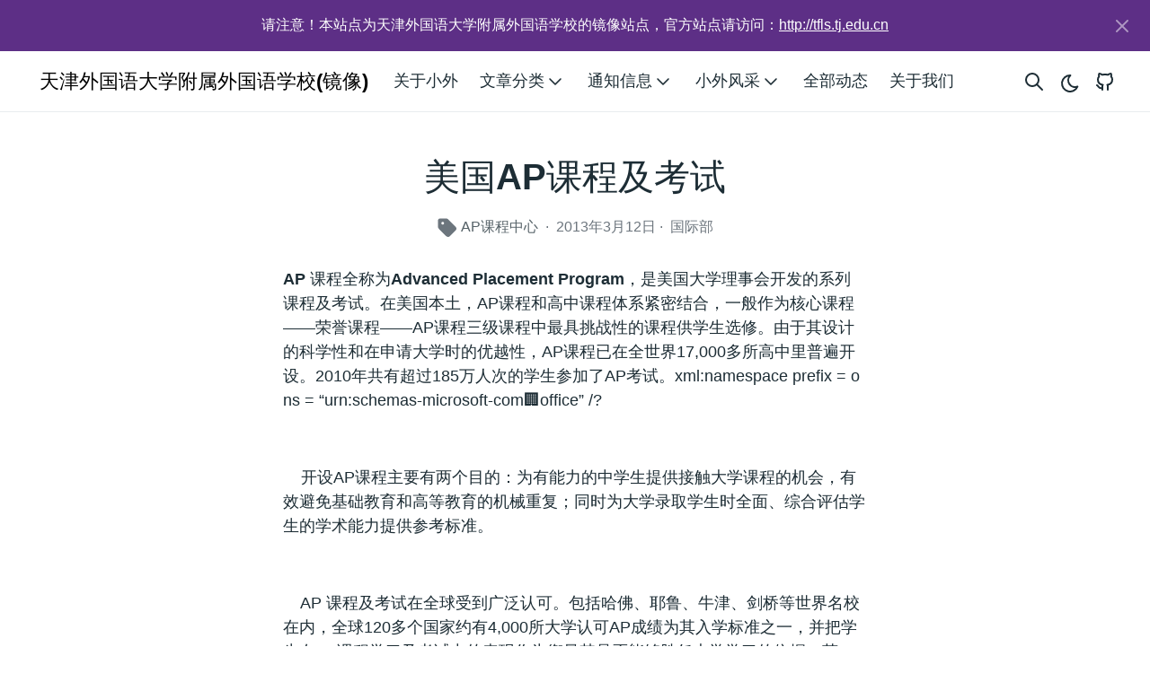

--- FILE ---
content_type: text/html; charset=utf-8
request_url: https://tfls.online/posts/969/
body_size: 7304
content:
<!doctype html><html lang=zh-hans data-bs-theme=auto><head><meta charset=utf-8><meta http-equiv=x-ua-compatible content="ie=edge"><meta name=viewport content="width=device-width,initial-scale=1"><link rel=preconnect href=https://cdn.tfls.online><script src=/js/color-mode.86a91f050a481d0a3f0c72ac26543cb6228c770875981c58dcbc008fd3f875c8.js integrity="sha256-hqkfBQpIHQo/DHKsJlQ8tiKMdwh1mBxY3LwAj9P4dcg="></script><script src=/js/dismissable-alert.ecfe60f33522da00acae2a7c5195ae0237f6bf736d4c295a83700bdbcb4d0263.js integrity="sha256-7P5g8zUi2gCsrip8UZWuAjf2v3NtTClag3AL28tNAmM="></script><link rel=stylesheet href="/main.883d5d9a26148aefa5aec025d320a9d49789f49ac3fe40a81a4d3203ecd3e82736823dd2bc0625a649b79373e501d7d240d03aba1c0f27d9e5e7860244fec0c7.css" integrity="sha512-iD1dmiYUiu+lrsAl0yCp1JeJ9JrD/kCoGk0yA+zT6Cc2gj3SvAYlpkm3k3PlAdfSQNA6uhwPJ9nl54YCRP7Axw==" crossorigin=anonymous><noscript><style>img.lazyload{display:none}</style></noscript><base href=https://tfls.online/posts/969/><link rel=canonical href=https://tfls.online/posts/969/><title>美国AP课程及考试 | 天津外国语大学附属外国语学校(镜像)</title>
<meta name=description content="天津外国语大学附属外国语学校的镜像网站 (由TFLS Online运营)"><link rel=icon href=/favicon.ico sizes=32x32><link rel=apple-touch-icon href=/apple-touch-icon.png sizes=180x180 type=image/png><link rel=icon href=/favicon-192x192.png sizes=192x192 type=image/png><link rel=icon href=/favicon-512x512.png sizes=512x512 type=image/png><link rel=manifest href=/manifest.webmanifest><meta property="og:title" content="美国AP课程及考试"><meta property="og:description" content="AP 课程全称为Advanced Placement Progr"><meta property="og:type" content="article"><meta property="og:url" content="https://tfls.online/posts/969/"><meta property="og:image" content="https://tfls.online/cover.jpg"><meta property="article:section" content="blog"><meta property="article:published_time" content="2013-03-12T00:00:00+08:00"><meta property="article:modified_time" content="2013-03-12T00:00:00+08:00"><meta property="og:site_name" content="天津外国语大学附属外国语学校(镜像)"><meta name=twitter:card content="summary_large_image"><meta name=twitter:image content="https://tfls.online/cover.jpg"><meta name=twitter:title content="美国AP课程及考试"><meta name=twitter:description content="AP 课程全称为Advanced Placement Progr"><script type=application/ld+json>{"@context":"https://schema.org","@type":"BreadcrumbList","itemListElement":[{"@type":"ListItem","item":"https://tfls.online/","name":"天津外国语大学附属外国语学校(镜像)","position":1},{"@type":"ListItem","item":"https://tfls.online/posts/","name":"动态","position":2},{"@type":"ListItem","item":"https://tfls.online/posts/international/","name":"AP课程中心","position":3},{"@type":"ListItem","name":"美国 Ap课程及考试","position":4}]}</script><script type=application/ld+json>{"@context":"https://schema.org","@graph":[{"@type":"Article","headline":"美国AP课程及考试","description":"","isPartOf":{"@id":"https://tfls.online/posts/969/"},"mainEntityOfPage":{"@id":"https://tfls.online/posts/969/"},"datePublished":"2013-03-12T00:00:00+08:00","dateModified":"2013-03-12T00:00:00+08:00","author":{"@type":"Organization","name":"TFLS Online","url":"https://tfls.online/"},"publisher":{"@type":"Organization","name":"TFLS Online"}}]}</script><script type=application/ld+json>{"@context":"https://schema.org","@graph":[{"@type":"BlogPosting","headline":"美国AP课程及考试","description":"","isPartOf":{"@id":"https://tfls.online/posts/969/"},"mainEntityOfPage":{"@id":"https://tfls.online/posts/969/"},"datePublished":"2013-03-12T00:00:00+08:00","dateModified":"2013-03-12T00:00:00+08:00","author":{"@type":"Organization","name":"TFLS Online","url":"https://tfls.online/"},"publisher":{"@type":"Organization","name":"TFLS Online"}}]}</script></head><body class="single section blog" data-bs-spy=scroll data-bs-target=#toc data-bs-root-margin="0px 0px -60%" data-bs-smooth-scroll=true tabindex=0><div id=announcement data-id=global-alert-1372fcb85f3407b500f71fb9389e77e5 class="alert alert-primary alert-dismissible fade show text-center" role=alert><span class=alert-text><span style=font-family:var(--bs-body-font-family)>请注意！本站点为天津外国语大学附属外国语学校的镜像站点，官方站点请访问：<a class="alert-link stretched-link fw-normal" target=_blank href=http://tfls.tj.edu.cn>http://tfls.tj.edu.cn</a></span></span>
<button type=button class=btn-close data-bs-dismiss=alert aria-label=Close></button></div><header class="navbar navbar-expand-lg"><div class=container-lg><a class="navbar-brand me-auto me-lg-3 d-none d-xl-block" href=/>天津外国语大学附属外国语学校(镜像)</a>
<a class="navbar-brand me-auto me-lg-3 d-xl-none d-block" href=/>小外(镜像)</a>
<button type=button id=searchToggleMobile class="btn btn-link nav-link mx-2 d-lg-none" aria-label="Search website">
<svg xmlns="http://www.w3.org/2000/svg" class="icon icon-tabler icon-tabler-search" width="24" height="24" viewBox="0 0 24 24" stroke-width="2" stroke="currentcolor" fill="none" stroke-linecap="round" stroke-linejoin="round"><path stroke="none" d="M0 0h24v24H0z" fill="none"/><circle cx="10" cy="10" r="7"/><line x1="21" y1="21" x2="15" y2="15"/></svg>
</button>
<button class="btn btn-link nav-link mx-2 order-3 d-lg-none" type=button data-bs-toggle=offcanvas data-bs-target=#offcanvasNavMain aria-controls=offcanvasNavMain aria-label="Open main navigation menu"><svg xmlns="http://www.w3.org/2000/svg" class="icon icon-tabler icon-tabler-menu" width="24" height="24" viewBox="0 0 24 24" stroke-width="2" stroke="currentcolor" fill="none" stroke-linecap="round" stroke-linejoin="round"><path stroke="none" d="M0 0h24v24H0z" fill="none"/><line x1="4" y1="8" x2="20" y2="8"/><line x1="4" y1="16" x2="20" y2="16"/></svg></button><div class="offcanvas offcanvas-end h-auto" tabindex=-1 id=offcanvasNavMain aria-labelledby=offcanvasNavMainLabel><div class=offcanvas-header><h5 class=offcanvas-title id=offcanvasNavMainLabel>小外(镜像)</h5><button type=button class="btn btn-link nav-link p-0 ms-auto" data-bs-dismiss=offcanvas aria-label=Close><svg xmlns="http://www.w3.org/2000/svg" class="icon icon-tabler icon-tabler-x" width="24" height="24" viewBox="0 0 24 24" stroke-width="2" stroke="currentcolor" fill="none" stroke-linecap="round" stroke-linejoin="round"><path stroke="none" d="M0 0h24v24H0z" fill="none"/><path d="M18 6 6 18"/><path d="M6 6l12 12"/></svg></button></div><div class="offcanvas-body d-flex flex-column flex-lg-row justify-content-between"><ul class="navbar-nav flex-grow-1"><li class=nav-item><a class=nav-link href=https://tfls.online/about-tfls/school/summary/>关于小外</a></li><li class="nav-item dropdown"><a class="nav-link dropdown-toggle" href=# role=button data-bs-toggle=dropdown aria-expanded=false>文章分类<svg xmlns="http://www.w3.org/2000/svg" class="icon icon-tabler icon-tabler-chevron-down" width="24" height="24" viewBox="0 0 24 24" stroke-width="1.5" stroke="currentcolor" fill="none" stroke-linecap="round" stroke-linejoin="round"><path stroke="none" d="M0 0h24v24H0z" fill="none"/><path d="M6 9l6 6 6-6"/></svg></a><ul class="dropdown-menu shadow rounded border-0"><li><a class=dropdown-item href=https://tfls.online/posts/moral/>学生工作</a></li><li><a class=dropdown-item href=https://tfls.online/posts/research/>教学科研</a></li><li><a class=dropdown-item href=https://tfls.online/posts/news/>校园动态</a></li><li><a class=dropdown-item href=https://tfls.online/posts/students/>校园生活</a></li><li><a class=dropdown-item href=https://tfls.online/posts/external/>对外交流</a></li><li><a class=dropdown-item href=https://tfls.online/posts/international/>AP课程中心</a></li><li><a class=dropdown-item href=https://tfls.online/posts/partypolicy/>党团工作</a></li><li><a class=dropdown-item href=https://tfls.online/posts/alumni/>校友之家</a></li><li><a class=dropdown-item href=https://tfls.online/posts/tcenter/>培训中心</a></li></ul></li><li class="nav-item dropdown"><a class="nav-link dropdown-toggle" href=# role=button data-bs-toggle=dropdown aria-expanded=false>通知信息<svg xmlns="http://www.w3.org/2000/svg" class="icon icon-tabler icon-tabler-chevron-down" width="24" height="24" viewBox="0 0 24 24" stroke-width="1.5" stroke="currentcolor" fill="none" stroke-linecap="round" stroke-linejoin="round"><path stroke="none" d="M0 0h24v24H0z" fill="none"/><path d="M6 9l6 6 6-6"/></svg></a><ul class="dropdown-menu shadow rounded border-0"><li><a class=dropdown-item href=https://tfls.online/posts/admission/>小升初</a></li><li><a class=dropdown-item href=https://tfls.online/posts/publicaffair/>公开文件</a></li><li><a class=dropdown-item href=https://tfls.online/posts/recruitment/>招聘信息</a></li></ul></li><li class="nav-item dropdown"><a class="nav-link dropdown-toggle" href=# role=button data-bs-toggle=dropdown aria-expanded=false>小外风采<svg xmlns="http://www.w3.org/2000/svg" class="icon icon-tabler icon-tabler-chevron-down" width="24" height="24" viewBox="0 0 24 24" stroke-width="1.5" stroke="currentcolor" fill="none" stroke-linecap="round" stroke-linejoin="round"><path stroke="none" d="M0 0h24v24H0z" fill="none"/><path d="M6 9l6 6 6-6"/></svg></a><ul class="dropdown-menu shadow rounded border-0"><li><a class=dropdown-item href=https://tfls.online/tflser/students>优秀学子</a></li><li><a class=dropdown-item href=https://tfls.online/tflser/teachers>优秀教师</a></li></ul></li><li class=nav-item><a class=nav-link href=https://tfls.online/posts/>全部动态</a></li><li class=nav-item><a class=nav-link href=https://tfls.online/about/>关于我们</a></li></ul><button type=button id=searchToggleDesktop class="btn btn-link nav-link p-2 d-none d-lg-block" aria-label="Search website">
<svg xmlns="http://www.w3.org/2000/svg" class="icon icon-tabler icon-tabler-search" width="24" height="24" viewBox="0 0 24 24" stroke-width="2" stroke="currentcolor" fill="none" stroke-linecap="round" stroke-linejoin="round"><path stroke="none" d="M0 0h24v24H0z" fill="none"/><circle cx="10" cy="10" r="7"/><line x1="21" y1="21" x2="15" y2="15"/></svg>
</button>
<button id=buttonColorMode class="btn btn-link mx-auto nav-link p-0 ms-lg-2 me-lg-1" type=button aria-label="Toggle theme"><svg style="margin-top:4px;margin-inline-end:-3px" data-bs-theme-value="dark" xmlns="http://www.w3.org/2000/svg" class="icon icon-tabler icon-tabler-moon" width="24" height="24" viewBox="0 0 24 24" stroke-width="2" stroke="currentcolor" fill="none" stroke-linecap="round" stroke-linejoin="round"><path stroke="none" d="M0 0h24v24H0z" fill="none"/><path d="M12 3c.132.0.263.0.393.0a7.5 7.5.0 007.92 12.446A9 9 0 1112 2.992z"/></svg><svg data-bs-theme-value="light" xmlns="http://www.w3.org/2000/svg" class="icon icon-tabler icon-tabler-sun" width="24" height="24" viewBox="0 0 24 24" stroke-width="2" stroke="currentcolor" fill="none" stroke-linecap="round" stroke-linejoin="round"><path stroke="none" d="M0 0h24v24H0z" fill="none"/><path d="M12 12m-4 0a4 4 0 108 0 4 4 0 10-8 0m-5 0h1m8-9v1m8 8h1m-9 8v1M5.6 5.6l.7.7m12.1-.7-.7.7m0 11.4.7.7m-12.1-.7-.7.7"/></svg></button><ul id=socialMenu class="nav mx-auto flex-row order-lg-4"><li class=nav-item><a class="nav-link social-link" href=https://github.com/holgerhuo/tfls-online><svg xmlns="http://www.w3.org/2000/svg" class="icon icon-tabler icon-tabler-brand-github" width="24" height="24" viewBox="0 0 24 24" stroke-width="2" stroke="currentcolor" fill="none" stroke-linecap="round" stroke-linejoin="round"><path stroke="none" d="M0 0h24v24H0z" fill="none"/><path d="M9 19c-4.3 1.4-4.3-2.5-6-3m12 5v-3.5c0-1 .1-1.4-.5-2 2.8-.3 5.5-1.4 5.5-6a4.6 4.6.0 00-1.3-3.2 4.2 4.2.0 00-.1-3.2s-1.1-.3-3.5 1.3a12.3 12.3.0 00-6.2.0C6.5 2.8 5.4 3.1 5.4 3.1a4.2 4.2.0 00-.1 3.2A4.6 4.6.0 004 9.5c0 4.6 2.7 5.7 5.5 6-.6.6-.6 1.2-.5 2V21"/></svg><small class="ms-2 visually-hidden">GitHub</small></a></li></ul></div></div></div></header><div class=modal id=searchModal tabindex=-1 aria-labelledby=searchModalLabel aria-hidden=true><div class=modal-dialog><div class=modal-content><div class=modal-header><div class="search-input flex-grow-1"><form id=search-form class=search-form><div class=d-flex><input id=query name=query class="search-text form-control form-control-lg" placeholder=搜索… aria-label=搜索… maxlength=128 autocomplete=off onkeydown="e=>console.log(e)"></div></form></div></div><div class=modal-footer><ul class="list-inline me-auto d-none d-md-block"><li class=list-inline-item>按下<kbd class=me-2><svg width="15" height="15" aria-label="Enter key" role="img"><g fill="none" stroke="currentcolor" stroke-linecap="round" stroke-linejoin="round" stroke-width="1.2"><path d="M12 3.53088v3c0 1-1 2-2 2H4m3 3-3-3 3-3"/></g></svg></kbd><span class=DocSearch-Label>以搜索</span></li></ul><span class=DocSearch-Label>搜索由<kbd class=me-2>Bing</kbd>提供</span></div></div></div></div><div class="wrap container-lg" role=document><div class=content><article><div class="row justify-content-center"><div class="col-md-12 col-lg-10"><div class=blog-header><h1>美国AP课程及考试</h1><p><small class=text-secondary><svg xmlns="http://www.w3.org/2000/svg" class="icon icon-tabler icon-tabler-tag" width="24" height="24" viewBox="0 0 448 512"><path fill="currentcolor" d="M48 32H197.5c17 0 33.2 6.74 45.2 18.75l176 175.95c25 25 25 65.6.0 90.6L285.3 450.7c-25 25-65.6 25-90.6.0L18.75 274.7C6.743 262.7.0 246.5.0 229.5V80C0 53.49 21.49 32 48 32zm64 144c17.7.0 32-14.3 32-32 0-17.7-14.3-32-32-32-17.67.0-32 14.3-32 32s14.33 32 32 32z"/></svg>
<a href=/posts/international/ class=text-muted>AP课程中心</a>
<span class=px-1>&#183;</span>
2013年3月12日<span class=px-1>&#183;</span>
国际部</span></small></p></div></div><div class="col-md-12 col-lg-9"><p><strong>AP 课程全称为Advanced Placement Program</strong>，是美国大学理事会开发的系列课程及考试。在美国本土，AP课程和高中课程体系紧密结合，一般作为核心课程——荣誉课程——AP课程三级课程中最具挑战性的课程供学生选修。由于其设计的科学性和在申请大学时的优越性，AP课程已在全世界17,000多所高中里普遍开设。2010年共有超过185万人次的学生参加了AP考试。xml:namespace prefix = o ns = &ldquo;urn:schemas-microsoft-com&#x1f3e2;office&rdquo; /?</p><p> </p><p>    开设AP课程主要有两个目的：为有能力的中学生提供接触大学课程的机会，有效避免基础教育和高等教育的机械重复；同时为大学录取学生时全面、综合评估学生的学术能力提供参考标准。</p><p> </p><p>    AP 课程及考试在全球受到广泛认可。包括哈佛、耶鲁、牛津、剑桥等世界名校在内，全球120多个国家约有4,000所大学认可AP成绩为其入学标准之一，并把学生在AP课程学习及考试中的表现作为衡量其是否能够胜任大学学习的依据。英国、加拿大、澳大利亚等国的大学也将AP成绩作为大学的入学标准或参考标准，以及发放奖学金的主要条件之一。</p><p> </p><p>    此外，合格的AP考试成绩可以帮助学生获得免修课程或跳级等各种便利，学生凭借较好的AP成绩甚至可以提前一年从大学毕业。</p><p> </p><p><strong>AP 课程的学生对象</strong></p><p> </p><p>    AP 课程不是一个独立的文凭课程，学生无法仅凭学习AP课程获得高中毕业证书，需要同时完成一个高中文凭课程，因而对学生要求较高。AP课程的目的是为学生提供宽泛的课程选择，帮助学生在自己感兴趣的领域进行深入的学术追求并取得成功，适合英语水平较好，学习能力较强，有志于就读美加名校的学生。</p><p> </p><p><strong>AP 课程的考试</strong></p><p> </p><p>    AP课程的难度相当于美国大学一、二年级相关学科课程的难度。目前设有33个学科的课程及考试，包括英语、数学、科学、历史与社会科学、艺术、现代语言等。其中最适合中国学生的科目有数学（微积分）、物理、化学、统计学、经济学、环境科学等。</p><p> </p><p>    AP考试实行全球统考，每年5月份的前两周进行考试。试卷分为客观题（选择题）和主观题（自由回答题）。成绩采用5分制等级分数：</p><p><img src=https://cdn.tfls.online/mirror/full/d374b9bcafec008bcb870049aee3c7c9676ccfc5.jpg style=display:block;margin-left:auto;margin-right:auto decoding=async fetchpriority=auto loading=lazy height=117 width=298></p><div class="callout callout-note d-flex flex-row mt-4 mb-4 pt-4 pe-4 pb-4 ps-3"><div class=callout-content><div class="callout-body text-break">本文原始链接位于: <a href=http://tfls.tj.edu.cn/html/international/guide/969.html target=_blank>http://tfls.tj.edu.cn/html/international/guide/969.html</a></div></div></div><div class=tag-list-single><a class="btn btn-light" href=/tags/%E5%8D%87%E5%AD%A6%E6%8C%87%E5%AF%BC/ role=button>升学指导</a></div></div></div></article></div></div><div class=bg-light><section class="section section-related container"><div class="row justify-content-center"><div class="col-md-12 col-lg-9"><h2 class="section-title text-center">相关文章</h2></div></div><div class="row justify-content-center"><div class=col-lg-9><div class=card><div class="card-body text-center"><article><h2 class=h3><a class="stretched-link text-body" href=/posts/973/>SAT和ACT简介</a></h2><p></p><p><small class=text-secondary><svg xmlns="http://www.w3.org/2000/svg" class="icon icon-tabler icon-tabler-tag" width="24" height="24" viewBox="0 0 448 512"><path fill="currentcolor" d="M48 32H197.5c17 0 33.2 6.74 45.2 18.75l176 175.95c25 25 25 65.6.0 90.6L285.3 450.7c-25 25-65.6 25-90.6.0L18.75 274.7C6.743 262.7.0 246.5.0 229.5V80C0 53.49 21.49 32 48 32zm64 144c17.7.0 32-14.3 32-32 0-17.7-14.3-32-32-32-17.67.0-32 14.3-32 32s14.33 32 32 32z"/></svg>
<a href=/posts/international/ class=text-muted>AP课程中心</a>
<span class=px-1>&#183;</span>
2013年4月17日<span class=px-1>&#183;</span>
国际部</span></small></p></article></div></div><div class=card><div class="card-body text-center"><article><h2 class=h3><a class="stretched-link text-body" href=/posts/974/>托福考试简介</a></h2><p></p><p><small class=text-secondary><svg xmlns="http://www.w3.org/2000/svg" class="icon icon-tabler icon-tabler-tag" width="24" height="24" viewBox="0 0 448 512"><path fill="currentcolor" d="M48 32H197.5c17 0 33.2 6.74 45.2 18.75l176 175.95c25 25 25 65.6.0 90.6L285.3 450.7c-25 25-65.6 25-90.6.0L18.75 274.7C6.743 262.7.0 246.5.0 229.5V80C0 53.49 21.49 32 48 32zm64 144c17.7.0 32-14.3 32-32 0-17.7-14.3-32-32-32-17.67.0-32 14.3-32 32s14.33 32 32 32z"/></svg>
<a href=/posts/international/ class=text-muted>AP课程中心</a>
<span class=px-1>&#183;</span>
2013年4月17日<span class=px-1>&#183;</span>
国际部</span></small></p></article></div></div><div class=card><div class="card-body text-center"><article><h2 class=h3><a class="stretched-link text-body" href=/posts/972/>升学指导课之美国名校生活</a></h2><p></p><p><small class=text-secondary><svg xmlns="http://www.w3.org/2000/svg" class="icon icon-tabler icon-tabler-tag" width="24" height="24" viewBox="0 0 448 512"><path fill="currentcolor" d="M48 32H197.5c17 0 33.2 6.74 45.2 18.75l176 175.95c25 25 25 65.6.0 90.6L285.3 450.7c-25 25-65.6 25-90.6.0L18.75 274.7C6.743 262.7.0 246.5.0 229.5V80C0 53.49 21.49 32 48 32zm64 144c17.7.0 32-14.3 32-32 0-17.7-14.3-32-32-32-17.67.0-32 14.3-32 32s14.33 32 32 32z"/></svg>
<a href=/posts/international/ class=text-muted>AP课程中心</a>
<span class=px-1>&#183;</span>
2013年3月23日<span class=px-1>&#183;</span>
国际部</span></small></p></article></div></div></div></div></section></div><footer class="footer text-muted"><div class=container-lg><div class=row><div class="col-lg-8 text-center text-lg-start"><ul class=list-inline><li class=list-inline-item><a class=text-muted href=/about>关于TFLS Online</a></li><li class=list-inline-item><a class=text-muted href="https://wiki.tfls.online/?utm_source=tfls-mirror&amp;utm_medium=footer&amp;utm_campaign=tfls-mirror">TFLS Wiki</a></li></ul></div><div class="col-lg-8 text-center text-lg-end"><ul class=list-inline><li class=list-inline-item>由<a href=https://tfls.online/about>云上小外</a>运营</li></ul></div></div></div></footer><script async src=/js/app.6940190d5afeb381d059576d20bdac93d532a5907cde65bcbdf77b80fa54c8a0.js integrity="sha256-aUAZDVr+s4HQWVdtIL2sk9UypZB83mW8vfd7gPpUyKA="></script><script async src=/js/instantpage.e40773d7b509b3001a4b4415dc929a8f79f0448fa0907163cd3229c490559d24.js integrity="sha256-5Adz17UJswAaS0QV3JKaj3nwRI+gkHFjzTIpxJBVnSQ="></script><script>var _paq=window._paq=window._paq||[];_paq.push(["trackPageView"]),_paq.push(["enableLinkTracking"]),function(){e="//stats.yingmoy.com/",_paq.push(["setTrackerUrl",e+"matomo.php"]),_paq.push(["setSiteId","3"]);var e,n=document,t=n.createElement("script"),s=n.getElementsByTagName("script")[0];t.async=!0,t.src=e+"matomo.js",s.parentNode.insertBefore(t,s)}()</script><script defer data-domain=tfls.online src=https://report.dragoncloud.win/js/script.outbound-links.file-downloads.tagged-events.js></script><noscript><link rel=stylesheet href=https://cdn.dragoncloud.win/tfls-online/assets/css/noscript.css><img referrerpolicy=no-referrer-when-downgrade src="https://stats.yingmoy.com/matomo.php?idsite=3&amp;rec=1" style=border:0 alt></noscript><div class="d-inline-flex fixed-bottom-right pb-4 pe-4"><button id=toTop type=button class="btn btn-primary rounded-circle ms-auto p-2"><span class=visually-hidden>Top</span><svg xmlns="http://www.w3.org/2000/svg" class="icon icon-tabler icon-tabler-chevron-up" width="24" height="24" viewBox="0 0 24 24" stroke-width="2" stroke="currentcolor" fill="none" stroke-linecap="round" stroke-linejoin="round"><path stroke="none" d="M0 0h24v24H0z" fill="none"/><path d="M6 15l6-6 6 6"/></svg></button></div></body></html>

--- FILE ---
content_type: text/css; charset=utf-8
request_url: https://tfls.online/main.883d5d9a26148aefa5aec025d320a9d49789f49ac3fe40a81a4d3203ecd3e82736823dd2bc0625a649b79373e501d7d240d03aba1c0f27d9e5e7860244fec0c7.css
body_size: 21174
content:
:root[data-bs-theme="light"],[data-bs-theme="light"] ::backdrop{--sl-color-white: hsl(224, 10%, 10%);--sl-color-gray-1: hsl(224, 14%, 16%);--sl-color-gray-2: hsl(224, 10%, 23%);--sl-color-gray-3: hsl(224, 7%, 36%);--sl-color-gray-4: hsl(224, 6%, 56%);--sl-color-gray-5: hsl(224, 6%, 77%);--sl-color-gray-6: hsl(224, 20%, 94%);--sl-color-gray-7: hsl(224, 19%, 97%);--sl-color-black: hsl(0, 0%, 100%)}:root,::backdrop{--sl-color-white: hsl(0, 0%, 100%);--sl-color-gray-1: hsl(224, 20%, 94%);--sl-color-gray-2: hsl(224, 6%, 77%);--sl-color-gray-3: hsl(224, 6%, 56%);--sl-color-gray-4: hsl(224, 7%, 36%);--sl-color-gray-5: hsl(224, 10%, 23%);--sl-color-gray-6: hsl(224, 14%, 16%);--sl-color-black: hsl(224, 10%, 10%);--sl-hue-orange: 41;--sl-color-orange-low: hsl(var(--sl-hue-orange), 39%, 22%);--sl-color-orange: hsl(var(--sl-hue-orange), 82%, 63%);--sl-color-orange-high: hsl(var(--sl-hue-orange), 82%, 87%);--sl-hue-green: 101;--sl-color-green-low: hsl(var(--sl-hue-green), 39%, 22%);--sl-color-green: hsl(var(--sl-hue-green), 82%, 63%);--sl-color-green-high: hsl(var(--sl-hue-green), 82%, 80%);--sl-hue-blue: 234;--sl-color-blue-low: hsl(var(--sl-hue-blue), 54%, 20%);--sl-color-blue: hsl(var(--sl-hue-blue), 100%, 60%);--sl-color-blue-high: hsl(var(--sl-hue-blue), 100%, 87%);--sl-hue-purple: 281;--sl-color-purple-low: hsl(var(--sl-hue-purple), 39%, 22%);--sl-color-purple: hsl(var(--sl-hue-purple), 82%, 63%);--sl-color-purple-high: hsl(var(--sl-hue-purple), 82%, 89%);--sl-hue-red: 339;--sl-color-red-low: hsl(var(--sl-hue-red), 39%, 22%);--sl-color-red: hsl(var(--sl-hue-red), 82%, 63%);--sl-color-red-high: hsl(var(--sl-hue-red), 82%, 87%);--sl-color-accent-low: hsl(224, 54%, 20%);--sl-color-accent: hsl(224, 100%, 60%);--sl-color-accent-high: hsl(224, 100%, 85%);--sl-color-text: var(--sl-color-gray-2);--sl-color-text-accent: var(--sl-color-accent-high);--sl-color-text-invert: var(--sl-color-accent-low);--sl-color-bg: var(--sl-color-black);--sl-color-bg-nav: var(--sl-color-gray-6);--sl-color-bg-sidebar: var(--sl-color-gray-6);--sl-color-bg-inline-code: var(--sl-color-gray-5);--sl-color-hairline-light: var(--sl-color-gray-5);--sl-color-hairline: var(--sl-color-gray-6);--sl-color-hairline-shade: var(--sl-color-black);--sl-color-backdrop-overlay: hsla(223, 13%, 10%, 0.66);--sl-shadow-sm: 0px 1px 1px hsla(0, 0%, 0%, 0.12), 0px 2px 1px hsla(0, 0%, 0%, 0.24);--sl-shadow-md: 0px 8px 4px hsla(0, 0%, 0%, 0.08), 0px 5px 2px hsla(0, 0%, 0%, 0.08), 0px 3px 2px hsla(0, 0%, 0%, 0.12), 0px 1px 1px hsla(0, 0%, 0%, 0.15);--sl-shadow-lg: 0px 25px 7px hsla(0, 0%, 0%, 0.03), 0px 16px 6px hsla(0, 0%, 0%, 0.1), 0px 9px 5px hsla(223, 13%, 10%, 0.33), 0px 4px 4px hsla(0, 0%, 0%, 0.75), 0px 4px 2px hsla(0, 0%, 0%, 0.25);--sl-text-xs: 0.8125rem;--sl-text-sm: 0.875rem;--sl-text-base: 1rem;--sl-text-lg: 1.125rem;--sl-text-xl: 1.25rem;--sl-text-2xl: 1.5rem;--sl-text-3xl: 1.8125rem;--sl-text-4xl: 2.1875rem;--sl-text-5xl: 2.625rem;--sl-text-6xl: 4rem;--sl-text-body: var(--sl-text-base);--sl-text-body-sm: var(--sl-text-xs);--sl-text-code: var(--sl-text-sm);--sl-text-code-sm: var(--sl-text-xs);--sl-text-h1: var(--sl-text-4xl);--sl-text-h2: var(--sl-text-3xl);--sl-text-h3: var(--sl-text-2xl);--sl-text-h4: var(--sl-text-xl);--sl-text-h5: var(--sl-text-lg);--sl-line-height: 1.8;--sl-line-height-headings: 1.2;--sl-font-system: ui-sans-serif, system-ui, -apple-system, BlinkMacSystemFont, "Segoe UI", Roboto, "Helvetica Neue", Arial, "Noto Sans", sans-serif, "Apple Color Emoji", "Segoe UI Emoji", "Segoe UI Symbol", "Noto Color Emoji";--sl-font-system-mono: ui-monospace, SFMono-Regular, Menlo, Monaco, Consolas, "Liberation Mono", "Courier New", monospace;--__sl-font: var(--sl-font, ""), var(--sl-font-system);--__sl-font-mono: var(--sl-font-mono, ""), var(--sl-font-system-mono);--sl-nav-height: 3.5rem;--sl-nav-pad-x: 1rem;--sl-nav-pad-y: 0.75rem;--sl-mobile-toc-height: 3rem;--sl-sidebar-width: 18.75rem;--sl-sidebar-pad-x: 1rem;--sl-content-width: 45rem;--sl-content-pad-x: 1rem;--sl-menu-button-size: 2rem;--sl-nav-gap: var(--sl-content-pad-x);--sl-outline-offset-inside: -0.1875rem;--sl-z-index-toc: 4;--sl-z-index-menu: 5;--sl-z-index-navbar: 10;--sl-z-index-skiplink: 20}:root{--purple-hsl: 255, 60%, 60%;--overlay-blurple: hsla(var(--purple-hsl), 0.2)}:root{--ec-brdRad: 0px;--ec-brdWd: 1px;--ec-brdCol: color-mix(in srgb, var(--sl-color-gray-5), transparent 25%);--ec-codeFontFml: var(--__sl-font-mono);--ec-codeFontSize: var(--sl-text-code);--ec-codeFontWg: 400;--ec-codeLineHt: var(--sl-line-height);--ec-codePadBlk: 0.75rem;--ec-codePadInl: 1rem;--ec-codeBg: #011627;--ec-codeFg: #d6deeb;--ec-codeSelBg: #1d3b53;--ec-uiFontFml: var(--__sl-font);--ec-uiFontSize: 0.9rem;--ec-uiFontWg: 400;--ec-uiLineHt: 1.65;--ec-uiPadBlk: 0.25rem;--ec-uiPadInl: 1rem;--ec-uiSelBg: #234d708c;--ec-uiSelFg: #ffffff;--ec-focusBrd: #122d42;--ec-sbThumbCol: #ffffff17;--ec-sbThumbHoverCol: #ffffff49;--ec-tm-lineMarkerAccentMarg: 0rem;--ec-tm-lineMarkerAccentWd: 0.15rem;--ec-tm-lineDiffIndMargLeft: 0.25rem;--ec-tm-inlMarkerBrdWd: 1.5px;--ec-tm-inlMarkerBrdRad: 0.2rem;--ec-tm-inlMarkerPad: 0.15rem;--ec-tm-insDiffIndContent: "+";--ec-tm-delDiffIndContent: "-";--ec-tm-markBg: #ffffff17;--ec-tm-markBrdCol: #ffffff40;--ec-tm-insBg: #1e571599;--ec-tm-insBrdCol: #487f3bd0;--ec-tm-insDiffIndCol: #79b169d0;--ec-tm-delBg: #862d2799;--ec-tm-delBrdCol: #b4554bd0;--ec-tm-delDiffIndCol: #ed8779d0;--ec-frm-shdCol: #011627;--ec-frm-frameBoxShdCssVal: none;--ec-frm-edActTabBg: var(--sl-color-gray-6);--ec-frm-edActTabFg: var(--sl-color-text);--ec-frm-edActTabBrdCol: transparent;--ec-frm-edActTabIndHt: 1px;--ec-frm-edActTabIndTopCol: var(--sl-color-accent-high);--ec-frm-edActTabIndBtmCol: transparent;--ec-frm-edTabsMargInlStart: 0;--ec-frm-edTabsMargBlkStart: 0;--ec-frm-edTabBrdRad: 0px;--ec-frm-edTabBarBg: var(--sl-color-black);--ec-frm-edTabBarBrdCol: color-mix(in srgb, var(--sl-color-gray-5), transparent 25%);--ec-frm-edTabBarBrdBtmCol: color-mix(in srgb, var(--sl-color-gray-5), transparent 25%);--ec-frm-edBg: var(--sl-color-gray-6);--ec-frm-trmTtbDotsFg: color-mix(in srgb, var(--sl-color-gray-5), transparent 25%);--ec-frm-trmTtbDotsOpa: 0.75;--ec-frm-trmTtbBg: var(--sl-color-black);--ec-frm-trmTtbFg: var(--sl-color-text);--ec-frm-trmTtbBrdBtmCol: color-mix(in srgb, var(--sl-color-gray-5), transparent 25%);--ec-frm-trmBg: var(--sl-color-gray-6);--ec-frm-inlBtnFg: var(--sl-color-text);--ec-frm-inlBtnBg: var(--sl-color-text);--ec-frm-inlBtnBgIdleOpa: 0;--ec-frm-inlBtnBgHoverOrFocusOpa: 0.2;--ec-frm-inlBtnBgActOpa: 0.3;--ec-frm-inlBtnBrd: var(--sl-color-text);--ec-frm-inlBtnBrdOpa: 0.4;--ec-frm-tooltipSuccessBg: #158744;--ec-frm-tooltipSuccessFg: white}:root,[data-bs-theme="light"]{--bs-blue: #3347ff;--bs-indigo: #6610f2;--bs-purple: #bd53ee;--bs-pink: #d63384;--bs-red: #ee5389;--bs-orange: #fd7e14;--bs-yellow: #eebd53;--bs-green: #84ee53;--bs-teal: #20c997;--bs-cyan: #0dcaf0;--bs-black: #000;--bs-white: #fff;--bs-gray: #6c757d;--bs-gray-dark: #343a40;--bs-gray-100: #f8f9fa;--bs-gray-200: #e9ecef;--bs-gray-300: #dee2e6;--bs-gray-400: #ced4da;--bs-gray-500: #adb5bd;--bs-gray-600: #6c757d;--bs-gray-700: #495057;--bs-gray-800: #343a40;--bs-gray-900: #212529;--bs-primary: #5d2f86;--bs-secondary: #6c757d;--bs-success: #84ee53;--bs-info: #3347ff;--bs-warning: #eebd53;--bs-danger: #ee5389;--bs-light: #f8f9fa;--bs-dark: #212529;--bs-primary-rgb: 93,47,134;--bs-secondary-rgb: 108,117,125;--bs-success-rgb: 132.2821,238.017,83.283;--bs-info-rgb: 51,71.4,255;--bs-warning-rgb: 238.017,189.0179,83.283;--bs-danger-rgb: 238.017,83.283,137.4399;--bs-light-rgb: 248,249,250;--bs-dark-rgb: 33,37,41;--bs-primary-text-emphasis: #251336;--bs-secondary-text-emphasis: #2b2f32;--bs-success-text-emphasis: #355f21;--bs-info-text-emphasis: #141d66;--bs-warning-text-emphasis: #5f4c21;--bs-danger-text-emphasis: #5f2137;--bs-light-text-emphasis: #495057;--bs-dark-text-emphasis: #495057;--bs-primary-bg-subtle: #dfd5e7;--bs-secondary-bg-subtle: #e2e3e5;--bs-success-bg-subtle: #e6fcdd;--bs-info-bg-subtle: #d6daff;--bs-warning-bg-subtle: #fcf2dd;--bs-danger-bg-subtle: #fcdde7;--bs-light-bg-subtle: #fcfcfd;--bs-dark-bg-subtle: #ced4da;--bs-primary-border-subtle: #beaccf;--bs-secondary-border-subtle: #c4c8cb;--bs-success-border-subtle: #cef8ba;--bs-info-border-subtle: #adb6ff;--bs-warning-border-subtle: #f8e5ba;--bs-danger-border-subtle: #f8bad0;--bs-light-border-subtle: #e9ecef;--bs-dark-border-subtle: #adb5bd;--bs-white-rgb: 255,255,255;--bs-black-rgb: 0,0,0;--bs-font-sans-serif: -apple-system, "Noto Sans", "Helvetica Neue", Helvetica, "Nimbus Sans L", Arial, "Liberation Sans", "PingFang SC", "Hiragino Sans GB", "Noto Sans CJK SC", "Source Han Sans SC", "Source Han Sans CN", "Microsoft YaHei", "Wenquanyi Micro Hei", "WenQuanYi Zen Hei", "ST Heiti", SimHei, "WenQuanYi Zen Hei Sharp", sans-serif;--bs-font-monospace: SFMono-Regular, Menlo, Monaco, Consolas, "Liberation Mono", "Courier New", monospace;--bs-gradient: linear-gradient(180deg, rgba(255,255,255,0.15), rgba(255,255,255,0));--bs-body-font-family: var(--bs-font-sans-serif);--bs-body-font-size:1rem;--bs-body-font-weight: 400;--bs-body-line-height: 1.5;--bs-body-color: #1d2d35;--bs-body-color-rgb: 29,45,53;--bs-body-bg: #fff;--bs-body-bg-rgb: 255,255,255;--bs-emphasis-color: #000;--bs-emphasis-color-rgb: 0,0,0;--bs-secondary-color: rgba(29,45,53,0.75);--bs-secondary-color-rgb: 29,45,53;--bs-secondary-bg: #e9ecef;--bs-secondary-bg-rgb: 233,236,239;--bs-tertiary-color: rgba(29,45,53,0.5);--bs-tertiary-color-rgb: 29,45,53;--bs-tertiary-bg: #f8f9fa;--bs-tertiary-bg-rgb: 248,249,250;--bs-heading-color: inherit;--bs-link-color: #5d2f86;--bs-link-color-rgb: 93,47,134;--bs-link-decoration: none;--bs-link-hover-color: #4a266b;--bs-link-hover-color-rgb: 74,38,107;--bs-link-hover-decoration: underline;--bs-code-color: #d63384;--bs-highlight-color: #1d2d35;--bs-highlight-bg: #fcf2dd;--bs-border-width: 1px;--bs-border-style: solid;--bs-border-color: #dee2e6;--bs-border-color-translucent: rgba(0,0,0,0.175);--bs-border-radius: .375rem;--bs-border-radius-sm: .25rem;--bs-border-radius-lg: .5rem;--bs-border-radius-xl: 1rem;--bs-border-radius-xxl: 2rem;--bs-border-radius-2xl: var(--bs-border-radius-xxl);--bs-border-radius-pill: 50rem;--bs-box-shadow: 0 0.5rem 1rem rgba(0,0,0,0.15);--bs-box-shadow-sm: 0 0.125rem 0.25rem rgba(0,0,0,0.075);--bs-box-shadow-lg: 0 1rem 3rem rgba(0,0,0,0.175);--bs-box-shadow-inset: inset 0 1px 2px rgba(0,0,0,0.075);--bs-focus-ring-width: .25rem;--bs-focus-ring-opacity: .25;--bs-focus-ring-color: rgba(93,47,134,0.25);--bs-form-valid-color: #84ee53;--bs-form-valid-border-color: #84ee53;--bs-form-invalid-color: #ee5389;--bs-form-invalid-border-color: #ee5389}[data-bs-theme="dark"]{color-scheme:dark;--bs-body-color: #c1c3c8;--bs-body-color-rgb: 192.831,194.7078,199.869;--bs-body-bg: #17181c;--bs-body-bg-rgb: 22.95,24.31,28.05;--bs-emphasis-color: #fff;--bs-emphasis-color-rgb: 255,255,255;--bs-secondary-color: rgba(193,195,200,0.75);--bs-secondary-color-rgb: 192.831,194.7078,199.869;--bs-secondary-bg: #343a40;--bs-secondary-bg-rgb: 52,58,64;--bs-tertiary-color: rgba(193,195,200,0.5);--bs-tertiary-color-rgb: 192.831,194.7078,199.869;--bs-tertiary-bg: #2b3035;--bs-tertiary-bg-rgb: 43,48,53;--bs-primary-text-emphasis: #9e82b6;--bs-secondary-text-emphasis: #a7acb1;--bs-success-text-emphasis: #b5f598;--bs-info-text-emphasis: #8591ff;--bs-warning-text-emphasis: #f5d798;--bs-danger-text-emphasis: #f598b8;--bs-light-text-emphasis: #f8f9fa;--bs-dark-text-emphasis: #dee2e6;--bs-primary-bg-subtle: #13091b;--bs-secondary-bg-subtle: #161719;--bs-success-bg-subtle: #1a3011;--bs-info-bg-subtle: #0a0e33;--bs-warning-bg-subtle: #302611;--bs-danger-bg-subtle: #30111b;--bs-light-bg-subtle: #23262f;--bs-dark-bg-subtle: #1a1d20;--bs-primary-border-subtle: #381c50;--bs-secondary-border-subtle: #41464b;--bs-success-border-subtle: #4f8f32;--bs-info-border-subtle: #1f2b99;--bs-warning-border-subtle: #8f7132;--bs-danger-border-subtle: #8f3252;--bs-light-border-subtle: #353841;--bs-dark-border-subtle: #343a40;--bs-heading-color: #fff;--bs-link-color: #b3c7ff;--bs-link-hover-color: #c2d2ff;--bs-link-color-rgb: 178.5,198.9,255;--bs-link-hover-color-rgb: 194,210,255;--bs-code-color: #e685b5;--bs-highlight-color: #c1c3c8;--bs-highlight-bg: #5f4c21;--bs-border-color: #495057;--bs-border-color-translucent: rgba(255,255,255,0.15);--bs-form-valid-color: #b5f598;--bs-form-valid-border-color: #b5f598;--bs-form-invalid-color: #f598b8;--bs-form-invalid-border-color: #f598b8}*,*::before,*::after{box-sizing:border-box}@media (prefers-reduced-motion: no-preference){:root{scroll-behavior:smooth}}body{margin:0;font-family:var(--bs-body-font-family);font-size:var(--bs-body-font-size);font-weight:var(--bs-body-font-weight);line-height:var(--bs-body-line-height);color:var(--bs-body-color);text-align:var(--bs-body-text-align);background-color:var(--bs-body-bg);-webkit-text-size-adjust:100%;-webkit-tap-highlight-color:rgba(0,0,0,0)}hr{margin:1rem 0;color:inherit;border:0;border-top:var(--bs-border-width) solid;opacity:.25}h5,.h5,h4,.h4,h3,.h3,h2,.h2,h1,.h1{margin-top:0;margin-bottom:.5rem;font-weight:700;line-height:1.2;color:var(--bs-heading-color)}h1,.h1{font-size:calc(1.375rem + 1.5vw)}@media (min-width: 1200px){h1,.h1{font-size:2.5rem}}h2,.h2{font-size:calc(1.325rem + .9vw)}@media (min-width: 1200px){h2,.h2{font-size:2rem}}h3,.h3{font-size:calc(1.3rem + .6vw)}@media (min-width: 1200px){h3,.h3{font-size:1.75rem}}h4,.h4{font-size:calc(1.275rem + .3vw)}@media (min-width: 1200px){h4,.h4{font-size:1.5rem}}h5,.h5{font-size:1.25rem}p{margin-top:0;margin-bottom:1rem}ol,ul{padding-left:2rem}ol,ul,dl{margin-top:0;margin-bottom:1rem}ol ol,ul ul,ol ul,ul ol{margin-bottom:0}dt{font-weight:700}dd{margin-bottom:.5rem;margin-left:0}blockquote{margin:0 0 1rem}b,strong{font-weight:bolder}small,.small{font-size:.875em}mark,.mark{padding:.1875em;color:var(--bs-highlight-color);background-color:var(--bs-highlight-bg)}a{color:rgba(var(--bs-link-color-rgb), var(--bs-link-opacity, 1));text-decoration:none}a:hover{--bs-link-color-rgb: var(--bs-link-hover-color-rgb);text-decoration:underline}a:not([href]):not([class]),a:not([href]):not([class]):hover{color:inherit;text-decoration:none}pre,code,kbd,samp{font-family:var(--bs-font-monospace);font-size:1em}pre{display:block;margin-top:0;margin-bottom:1rem;overflow:auto;font-size:.875em}pre code{font-size:inherit;color:inherit;word-break:normal}code{font-size:.875em;color:var(--bs-code-color);word-wrap:break-word}a>code{color:inherit}kbd{padding:.1875rem .375rem;font-size:.875em;color:var(--bs-body-bg);background-color:var(--bs-body-color);border-radius:.25rem}kbd kbd{padding:0;font-size:1em}figure{margin:0 0 1rem}img,svg{vertical-align:middle}table{caption-side:bottom;border-collapse:collapse}th{text-align:inherit;text-align:-webkit-match-parent}thead,tbody,tr,td,th{border-color:inherit;border-style:solid;border-width:0}button{border-radius:0}button:focus:not(:focus-visible){outline:0}input,button{margin:0;font-family:inherit;font-size:inherit;line-height:inherit}button{text-transform:none}[list]:not([type="date"]):not([type="datetime-local"]):not([type="month"]):not([type="week"]):not([type="time"])::-webkit-calendar-picker-indicator{display:none !important}button,[type="button"],[type="reset"],[type="submit"]{-webkit-appearance:button}button:not(:disabled),[type="button"]:not(:disabled),[type="reset"]:not(:disabled),[type="submit"]:not(:disabled){cursor:pointer}::-moz-focus-inner{padding:0;border-style:none}::-webkit-datetime-edit-fields-wrapper,::-webkit-datetime-edit-text,::-webkit-datetime-edit-minute,::-webkit-datetime-edit-hour-field,::-webkit-datetime-edit-day-field,::-webkit-datetime-edit-month-field,::-webkit-datetime-edit-year-field{padding:0}::-webkit-inner-spin-button{height:auto}[type="search"]{-webkit-appearance:textfield;outline-offset:-2px}::-webkit-search-decoration{-webkit-appearance:none}::-webkit-color-swatch-wrapper{padding:0}::file-selector-button{font:inherit;-webkit-appearance:button}summary{display:list-item;cursor:pointer}[hidden]{display:none !important}.lead{font-size:1.25rem;font-weight:400}.list-unstyled{padding-left:0;list-style:none}.list-inline{padding-left:0;list-style:none}.list-inline-item{display:inline-block}.list-inline-item:not(:last-child){margin-right:.5rem}.blockquote{margin-bottom:1rem;font-size:1.25rem}.blockquote>:last-child{margin-bottom:0}.img-fluid{max-width:100%;height:auto}.figure{display:inline-block}.container,.container-fluid,.container-lg{--bs-gutter-x: 3rem;--bs-gutter-y: 0;width:100%;padding-right:calc(var(--bs-gutter-x) * .5);padding-left:calc(var(--bs-gutter-x) * .5);margin-right:auto;margin-left:auto}@media (min-width: 576px){.container{max-width:540px}}@media (min-width: 768px){.container{max-width:720px}}@media (min-width: 992px){.container-lg,.container{max-width:960px}}@media (min-width: 1200px){.container-lg,.container{max-width:1240px}}@media (min-width: 1400px){.container-lg,.container{max-width:1320px}}:root{--bs-breakpoint-xs: 0;--bs-breakpoint-sm: 576px;--bs-breakpoint-md: 768px;--bs-breakpoint-lg: 992px;--bs-breakpoint-xl: 1200px;--bs-breakpoint-xxl: 1400px}.row{--bs-gutter-x: 3rem;--bs-gutter-y: 0;display:flex;flex-wrap:wrap;margin-top:calc(-1 * var(--bs-gutter-y));margin-right:calc(-.5 * var(--bs-gutter-x));margin-left:calc(-.5 * var(--bs-gutter-x))}.row>*{flex-shrink:0;width:100%;max-width:100%;padding-right:calc(var(--bs-gutter-x) * .5);padding-left:calc(var(--bs-gutter-x) * .5);margin-top:var(--bs-gutter-y)}@media (min-width: 768px){.col-md-12{flex:0 0 auto;width:75%}}@media (min-width: 992px){.col-lg-5{flex:0 0 auto;width:31.25%}.col-lg-6{flex:0 0 auto;width:37.5%}.col-lg-7{flex:0 0 auto;width:43.75%}.col-lg-8{flex:0 0 auto;width:50%}.col-lg-9{flex:0 0 auto;width:56.25%}.col-lg-10{flex:0 0 auto;width:62.5%}.col-lg-11{flex:0 0 auto;width:68.75%}.col-lg-12{flex:0 0 auto;width:75%}}@media (min-width: 1200px){.col-xl-3{flex:0 0 auto;width:18.75%}.col-xl-4{flex:0 0 auto;width:25%}.col-xl-8{flex:0 0 auto;width:50%}.col-xl-9{flex:0 0 auto;width:56.25%}}.visually-hidden{width:1px !important;height:1px !important;padding:0 !important;margin:-1px !important;overflow:hidden !important;clip:rect(0, 0, 0, 0) !important;white-space:nowrap !important;border:0 !important}.visually-hidden:not(caption){position:absolute !important}.stretched-link::after{position:absolute;top:0;right:0;bottom:0;left:0;z-index:1;content:""}.table,table{--bs-table-color-type: initial;--bs-table-bg-type: initial;--bs-table-color-state: initial;--bs-table-bg-state: initial;--bs-table-color: var(--bs-emphasis-color);--bs-table-bg: var(--bs-body-bg);--bs-table-border-color: var(--bs-border-color);--bs-table-accent-bg: rgba(0,0,0,0);--bs-table-striped-color: var(--bs-emphasis-color);--bs-table-striped-bg: rgba(var(--bs-emphasis-color-rgb), 0.05);--bs-table-active-color: var(--bs-emphasis-color);--bs-table-active-bg: rgba(var(--bs-emphasis-color-rgb), 0.1);--bs-table-hover-color: var(--bs-emphasis-color);--bs-table-hover-bg: rgba(var(--bs-emphasis-color-rgb), 0.075);width:100%;margin-bottom:1rem;vertical-align:top;border-color:var(--bs-table-border-color)}.table>:not(caption)>*>*,table>:not(caption)>*>*{padding:.5rem .5rem;color:var(--bs-table-color-state, var(--bs-table-color-type, var(--bs-table-color)));background-color:var(--bs-table-bg);border-bottom-width:var(--bs-border-width);box-shadow:inset 0 0 0 9999px var(--bs-table-bg-state, var(--bs-table-bg-type, var(--bs-table-accent-bg)))}.table>tbody,table>tbody{vertical-align:inherit}.table>thead,table>thead{vertical-align:bottom}[data-bs-theme="dark"] table{--bs-table-color: #fff;--bs-table-bg: #212529;--bs-table-border-color: #4d5154;--bs-table-striped-bg: #2c3034;--bs-table-striped-color: #fff;--bs-table-active-bg: #373b3e;--bs-table-active-color: #fff;--bs-table-hover-bg: #323539;--bs-table-hover-color: #fff;color:var(--bs-table-color);border-color:var(--bs-table-border-color)}.form-control{display:block;width:100%;padding:.375rem .75rem;font-size:1rem;font-weight:400;line-height:1.5;color:var(--bs-body-color);-webkit-appearance:none;-moz-appearance:none;appearance:none;background-color:var(--bs-body-bg);background-clip:padding-box;border:var(--bs-border-width) solid var(--bs-border-color);border-radius:var(--bs-border-radius);transition:border-color 0.15s ease-in-out,box-shadow 0.15s ease-in-out}@media (prefers-reduced-motion: reduce){.form-control{transition:none}}.form-control[type="file"]{overflow:hidden}.form-control[type="file"]:not(:disabled):not([readonly]){cursor:pointer}.form-control:focus{color:var(--bs-body-color);background-color:var(--bs-body-bg);border-color:#ae97c3;outline:0;box-shadow:none}.form-control::-webkit-date-and-time-value{min-width:85px;height:1.5em;margin:0}.form-control::-webkit-datetime-edit{display:block;padding:0}.form-control::-moz-placeholder{color:var(--bs-secondary-color);opacity:1}.form-control::placeholder{color:var(--bs-secondary-color);opacity:1}.form-control:disabled{background-color:var(--bs-secondary-bg);opacity:1}.form-control::file-selector-button{padding:.375rem .75rem;margin:-.375rem -.75rem;margin-inline-end:.75rem;color:var(--bs-body-color);background-color:var(--bs-tertiary-bg);pointer-events:none;border-color:inherit;border-style:solid;border-width:0;border-inline-end-width:var(--bs-border-width);border-radius:0;transition:color 0.15s ease-in-out,background-color 0.15s ease-in-out,border-color 0.15s ease-in-out,box-shadow 0.15s ease-in-out}@media (prefers-reduced-motion: reduce){.form-control::file-selector-button{transition:none}}.form-control:hover:not(:disabled):not([readonly])::file-selector-button{background-color:var(--bs-secondary-bg)}.form-control-lg{min-height:calc(1.5em + 1rem + calc(var(--bs-border-width) * 2));padding:.5rem 1rem;font-size:1.25rem;border-radius:var(--bs-border-radius-lg)}.form-control-lg::file-selector-button{padding:.5rem 1rem;margin:-.5rem -1rem;margin-inline-end:1rem}li input[type="checkbox"]{--bs-form-check-bg: var(--bs-body-bg);flex-shrink:0;width:1em;height:1em;margin-top:.25em;vertical-align:top;-webkit-appearance:none;-moz-appearance:none;appearance:none;background-color:var(--bs-form-check-bg);background-image:var(--bs-form-check-bg-image);background-repeat:no-repeat;background-position:center;background-size:contain;border:var(--bs-border-width) solid var(--bs-border-color);-webkit-print-color-adjust:exact;print-color-adjust:exact}li input[type="checkbox"]{border-radius:.25em}li input[type="radio"][type="checkbox"]{border-radius:50%}li input[type="checkbox"]:active{filter:brightness(90%)}li input[type="checkbox"]:focus{border-color:#ae97c3;outline:0;box-shadow:0 0 0 .25rem rgba(93,47,134,0.25)}li input[type="checkbox"]:checked{background-color:#5d2f86;border-color:#5d2f86}li input:checked[type="checkbox"]{--bs-form-check-bg-image: url("data:image/svg+xml,%3csvg xmlns='http://www.w3.org/2000/svg' viewBox='0 0 20 20'%3e%3cpath fill='none' stroke='%23fff' stroke-linecap='round' stroke-linejoin='round' stroke-width='3' d='m6 10 3 3 6-6'/%3e%3c/svg%3e")}li input[type="checkbox"]:checked[type="radio"]{--bs-form-check-bg-image: url("data:image/svg+xml,%3csvg xmlns='http://www.w3.org/2000/svg' viewBox='-4 -4 8 8'%3e%3ccircle r='2' fill='%23fff'/%3e%3c/svg%3e")}li input[type="checkbox"]:indeterminate{background-color:#5d2f86;border-color:#5d2f86;--bs-form-check-bg-image: url("data:image/svg+xml,%3csvg xmlns='http://www.w3.org/2000/svg' viewBox='0 0 20 20'%3e%3cpath fill='none' stroke='%23fff' stroke-linecap='round' stroke-linejoin='round' stroke-width='3' d='M6 10h8'/%3e%3c/svg%3e")}li input[type="checkbox"]:disabled{pointer-events:none;filter:none;opacity:.5}.btn{--bs-btn-padding-x: .75rem;--bs-btn-padding-y: .375rem;--bs-btn-font-family: ;--bs-btn-font-size:1rem;--bs-btn-font-weight: 400;--bs-btn-line-height: 1.5;--bs-btn-color: var(--bs-body-color);--bs-btn-bg: transparent;--bs-btn-border-width: var(--bs-border-width);--bs-btn-border-color: transparent;--bs-btn-border-radius: var(--bs-border-radius);--bs-btn-hover-border-color: transparent;--bs-btn-box-shadow: inset 0 1px 0 rgba(255,255,255,0.15),0 1px 1px rgba(0,0,0,0.075);--bs-btn-disabled-opacity: .65;--bs-btn-focus-box-shadow: 0 0 0 0 rgba(var(--bs-btn-focus-shadow-rgb), .5);display:inline-block;padding:var(--bs-btn-padding-y) var(--bs-btn-padding-x);font-family:var(--bs-btn-font-family);font-size:var(--bs-btn-font-size);font-weight:var(--bs-btn-font-weight);line-height:var(--bs-btn-line-height);color:var(--bs-btn-color);text-align:center;vertical-align:middle;cursor:pointer;-webkit-user-select:none;-moz-user-select:none;user-select:none;border:var(--bs-btn-border-width) solid var(--bs-btn-border-color);border-radius:var(--bs-btn-border-radius);background-color:var(--bs-btn-bg);transition:color 0.15s ease-in-out,background-color 0.15s ease-in-out,border-color 0.15s ease-in-out,box-shadow 0.15s ease-in-out}@media (prefers-reduced-motion: reduce){.btn{transition:none}}.btn:hover{color:var(--bs-btn-hover-color);text-decoration:none;background-color:var(--bs-btn-hover-bg);border-color:var(--bs-btn-hover-border-color)}.btn:focus-visible{color:var(--bs-btn-hover-color);background-color:var(--bs-btn-hover-bg);border-color:var(--bs-btn-hover-border-color);outline:0;box-shadow:var(--bs-btn-focus-box-shadow)}:not(.btn-check)+.btn:active,.btn:first-child:active,.btn.active,.btn.show{color:var(--bs-btn-active-color);background-color:var(--bs-btn-active-bg);border-color:var(--bs-btn-active-border-color)}:not(.btn-check)+.btn:active:focus-visible,.btn:first-child:active:focus-visible,.btn.active:focus-visible,.btn.show:focus-visible{box-shadow:var(--bs-btn-focus-box-shadow)}.btn:disabled,.btn.disabled{color:var(--bs-btn-disabled-color);pointer-events:none;background-color:var(--bs-btn-disabled-bg);border-color:var(--bs-btn-disabled-border-color);opacity:var(--bs-btn-disabled-opacity)}.btn-primary{--bs-btn-color: #fff;--bs-btn-bg: #5d2f86;--bs-btn-border-color: #5d2f86;--bs-btn-hover-color: #fff;--bs-btn-hover-bg: #4f2872;--bs-btn-hover-border-color: #4a266b;--bs-btn-focus-shadow-rgb: 117,78,152;--bs-btn-active-color: #fff;--bs-btn-active-bg: #4a266b;--bs-btn-active-border-color: #462365;--bs-btn-active-shadow: inset 0 3px 5px rgba(0,0,0,0.125);--bs-btn-disabled-color: #fff;--bs-btn-disabled-bg: #5d2f86;--bs-btn-disabled-border-color: #5d2f86}.btn-secondary{--bs-btn-color: #fff;--bs-btn-bg: #6c757d;--bs-btn-border-color: #6c757d;--bs-btn-hover-color: #fff;--bs-btn-hover-bg: #5c636a;--bs-btn-hover-border-color: #565e64;--bs-btn-focus-shadow-rgb: 130,138,145;--bs-btn-active-color: #fff;--bs-btn-active-bg: #565e64;--bs-btn-active-border-color: #51585e;--bs-btn-active-shadow: inset 0 3px 5px rgba(0,0,0,0.125);--bs-btn-disabled-color: #fff;--bs-btn-disabled-bg: #6c757d;--bs-btn-disabled-border-color: #6c757d}.btn-light{--bs-btn-color: #000;--bs-btn-bg: #f8f9fa;--bs-btn-border-color: #f8f9fa;--bs-btn-hover-color: #000;--bs-btn-hover-bg: #d3d4d5;--bs-btn-hover-border-color: #c6c7c8;--bs-btn-focus-shadow-rgb: 211,212,213;--bs-btn-active-color: #000;--bs-btn-active-bg: #c6c7c8;--bs-btn-active-border-color: #babbbc;--bs-btn-active-shadow: inset 0 3px 5px rgba(0,0,0,0.125);--bs-btn-disabled-color: #000;--bs-btn-disabled-bg: #f8f9fa;--bs-btn-disabled-border-color: #f8f9fa}.btn-outline-primary{--bs-btn-color: #5d2f86;--bs-btn-border-color: #5d2f86;--bs-btn-hover-color: #fff;--bs-btn-hover-bg: #5d2f86;--bs-btn-hover-border-color: #5d2f86;--bs-btn-focus-shadow-rgb: 93,47,134;--bs-btn-active-color: #fff;--bs-btn-active-bg: #5d2f86;--bs-btn-active-border-color: #5d2f86;--bs-btn-active-shadow: inset 0 3px 5px rgba(0,0,0,0.125);--bs-btn-disabled-color: #5d2f86;--bs-btn-disabled-bg: transparent;--bs-btn-disabled-border-color: #5d2f86;--bs-gradient: none}.btn-outline-secondary{--bs-btn-color: #6c757d;--bs-btn-border-color: #6c757d;--bs-btn-hover-color: #fff;--bs-btn-hover-bg: #6c757d;--bs-btn-hover-border-color: #6c757d;--bs-btn-focus-shadow-rgb: 108,117,125;--bs-btn-active-color: #fff;--bs-btn-active-bg: #6c757d;--bs-btn-active-border-color: #6c757d;--bs-btn-active-shadow: inset 0 3px 5px rgba(0,0,0,0.125);--bs-btn-disabled-color: #6c757d;--bs-btn-disabled-bg: transparent;--bs-btn-disabled-border-color: #6c757d;--bs-gradient: none}.btn-link{--bs-btn-font-weight: 400;--bs-btn-color: var(--bs-link-color);--bs-btn-bg: transparent;--bs-btn-border-color: transparent;--bs-btn-hover-color: var(--bs-link-hover-color);--bs-btn-hover-border-color: transparent;--bs-btn-active-color: var(--bs-link-hover-color);--bs-btn-active-border-color: transparent;--bs-btn-disabled-color: #6c757d;--bs-btn-disabled-border-color: transparent;--bs-btn-box-shadow: 0 0 0 #000;--bs-btn-focus-shadow-rgb: 117,78,152;text-decoration:none}.btn-link:hover,.btn-link:focus-visible{text-decoration:underline}.btn-link:focus-visible{color:var(--bs-btn-color)}.btn-link:hover{color:var(--bs-btn-hover-color)}.btn-lg{--bs-btn-padding-y: .5rem;--bs-btn-padding-x: 1rem;--bs-btn-font-size:1.25rem;--bs-btn-border-radius: var(--bs-border-radius-lg)}.btn-sm{--bs-btn-padding-y: .25rem;--bs-btn-padding-x: .5rem;--bs-btn-font-size:.875rem;--bs-btn-border-radius: var(--bs-border-radius-sm)}.fade{transition:opacity 0.15s linear}@media (prefers-reduced-motion: reduce){.fade{transition:none}}.fade:not(.show){opacity:0}.dropdown{position:relative}.dropdown-toggle{white-space:nowrap}.dropdown-toggle::after{display:inline-block;margin-left:.255em;vertical-align:.255em;content:"";border-top:.3em solid;border-right:.3em solid transparent;border-bottom:0;border-left:.3em solid transparent}.dropdown-toggle:empty::after{margin-left:0}.dropdown-menu{--bs-dropdown-zindex: 1000;--bs-dropdown-min-width: 10rem;--bs-dropdown-padding-x: 0;--bs-dropdown-padding-y: .5rem;--bs-dropdown-spacer: .125rem;--bs-dropdown-font-size:1rem;--bs-dropdown-color: var(--bs-body-color);--bs-dropdown-bg: var(--bs-body-bg);--bs-dropdown-border-color: var(--bs-border-color-translucent);--bs-dropdown-border-radius: var(--bs-border-radius);--bs-dropdown-border-width: var(--bs-border-width);--bs-dropdown-inner-border-radius: calc(var(--bs-border-radius) - var(--bs-border-width));--bs-dropdown-divider-bg: var(--bs-border-color-translucent);--bs-dropdown-divider-margin-y: .5rem;--bs-dropdown-box-shadow: var(--bs-box-shadow);--bs-dropdown-link-color: var(--bs-body-color);--bs-dropdown-link-hover-color: var(--bs-body-color);--bs-dropdown-link-hover-bg: var(--bs-tertiary-bg);--bs-dropdown-link-active-color: #fff;--bs-dropdown-link-active-bg: #5d2f86;--bs-dropdown-link-disabled-color: var(--bs-tertiary-color);--bs-dropdown-item-padding-x: 1rem;--bs-dropdown-item-padding-y: .25rem;--bs-dropdown-header-color: #6c757d;--bs-dropdown-header-padding-x: 1rem;--bs-dropdown-header-padding-y: .5rem;position:absolute;z-index:var(--bs-dropdown-zindex);display:none;min-width:var(--bs-dropdown-min-width);padding:var(--bs-dropdown-padding-y) var(--bs-dropdown-padding-x);margin:0;font-size:var(--bs-dropdown-font-size);color:var(--bs-dropdown-color);text-align:left;list-style:none;background-color:var(--bs-dropdown-bg);background-clip:padding-box;border:var(--bs-dropdown-border-width) solid var(--bs-dropdown-border-color);border-radius:var(--bs-dropdown-border-radius)}.dropdown-menu[data-bs-popper]{top:100%;left:0;margin-top:var(--bs-dropdown-spacer)}.dropdown-item{display:block;width:100%;padding:var(--bs-dropdown-item-padding-y) var(--bs-dropdown-item-padding-x);clear:both;font-weight:400;color:var(--bs-dropdown-link-color);text-align:inherit;white-space:nowrap;background-color:transparent;border:0;border-radius:var(--bs-dropdown-item-border-radius, 0)}.dropdown-item:hover,.dropdown-item:focus{color:var(--bs-dropdown-link-hover-color);text-decoration:none;background-color:var(--bs-dropdown-link-hover-bg)}.dropdown-item.active,.dropdown-item:active{color:var(--bs-dropdown-link-active-color);text-decoration:none;background-color:var(--bs-dropdown-link-active-bg)}.dropdown-item.disabled,.dropdown-item:disabled{color:var(--bs-dropdown-link-disabled-color);pointer-events:none;background-color:transparent}.dropdown-menu.show{display:block}.nav{--bs-nav-link-padding-x: 1rem;--bs-nav-link-padding-y: .5rem;--bs-nav-link-font-weight: ;--bs-nav-link-color: var(--bs-link-color);--bs-nav-link-hover-color: var(--bs-link-hover-color);--bs-nav-link-disabled-color: var(--bs-secondary-color);display:flex;flex-wrap:wrap;padding-left:0;margin-bottom:0;list-style:none}.nav-link{display:block;padding:var(--bs-nav-link-padding-y) var(--bs-nav-link-padding-x);font-size:var(--bs-nav-link-font-size);font-weight:var(--bs-nav-link-font-weight);color:var(--bs-nav-link-color);background:none;border:0;transition:color 0.15s ease-in-out,background-color 0.15s ease-in-out,border-color 0.15s ease-in-out}@media (prefers-reduced-motion: reduce){.nav-link{transition:none}}.nav-link:hover,.nav-link:focus{color:var(--bs-nav-link-hover-color);text-decoration:none}.nav-link:focus-visible{outline:0;box-shadow:0 0 0 .25rem rgba(93,47,134,0.25)}.nav-link.disabled,.nav-link:disabled{color:var(--bs-nav-link-disabled-color);pointer-events:none;cursor:default}.navbar{--bs-navbar-padding-x: 0;--bs-navbar-padding-y: .5rem;--bs-navbar-color: rgba(var(--bs-emphasis-color-rgb), 0.65);--bs-navbar-hover-color: rgba(var(--bs-emphasis-color-rgb), 0.8);--bs-navbar-disabled-color: rgba(var(--bs-emphasis-color-rgb), 0.3);--bs-navbar-active-color: rgba(var(--bs-emphasis-color-rgb), 1);--bs-navbar-brand-padding-y: .3125rem;--bs-navbar-brand-margin-end: 1rem;--bs-navbar-brand-font-size: 1.25rem;--bs-navbar-brand-color: rgba(var(--bs-emphasis-color-rgb), 1);--bs-navbar-brand-hover-color: rgba(var(--bs-emphasis-color-rgb), 1);--bs-navbar-nav-link-padding-x: .5rem;--bs-navbar-toggler-padding-y: .25rem;--bs-navbar-toggler-padding-x: .75rem;--bs-navbar-toggler-font-size: 1.25rem;--bs-navbar-toggler-icon-bg: url("data:image/svg+xml,%3csvg xmlns='http://www.w3.org/2000/svg' viewBox='0 0 30 30'%3e%3cpath stroke='rgba%2829,45,53,0.75%29' stroke-linecap='round' stroke-miterlimit='10' stroke-width='2' d='M4 7h22M4 15h22M4 23h22'/%3e%3c/svg%3e");--bs-navbar-toggler-border-color: rgba(var(--bs-emphasis-color-rgb), 0.15);--bs-navbar-toggler-border-radius: var(--bs-border-radius);--bs-navbar-toggler-focus-width: 0;--bs-navbar-toggler-transition: box-shadow 0.15s ease-in-out;position:relative;display:flex;flex-wrap:wrap;align-items:center;justify-content:space-between;padding:var(--bs-navbar-padding-y) var(--bs-navbar-padding-x)}.navbar>.container,.navbar>.container-fluid,.navbar>.container-lg{display:flex;flex-wrap:inherit;align-items:center;justify-content:space-between}.navbar-brand{padding-top:var(--bs-navbar-brand-padding-y);padding-bottom:var(--bs-navbar-brand-padding-y);margin-right:var(--bs-navbar-brand-margin-end);font-size:var(--bs-navbar-brand-font-size);color:var(--bs-navbar-brand-color);white-space:nowrap}.navbar-brand:hover,.navbar-brand:focus{color:var(--bs-navbar-brand-hover-color);text-decoration:none}.navbar-nav{--bs-nav-link-padding-x: 0;--bs-nav-link-padding-y: .5rem;--bs-nav-link-font-weight: ;--bs-nav-link-color: var(--bs-navbar-color);--bs-nav-link-hover-color: var(--bs-navbar-hover-color);--bs-nav-link-disabled-color: var(--bs-navbar-disabled-color);display:flex;flex-direction:column;padding-left:0;margin-bottom:0;list-style:none}.navbar-nav .nav-link.active,.navbar-nav .nav-link.show{color:var(--bs-navbar-active-color)}.navbar-nav .dropdown-menu{position:static}@media (min-width: 992px){.navbar-expand-lg{flex-wrap:nowrap;justify-content:flex-start}.navbar-expand-lg .navbar-nav{flex-direction:row}.navbar-expand-lg .navbar-nav .dropdown-menu{position:absolute}.navbar-expand-lg .navbar-nav .nav-link{padding-right:var(--bs-navbar-nav-link-padding-x);padding-left:var(--bs-navbar-nav-link-padding-x)}.navbar-expand-lg .offcanvas{position:static;z-index:auto;flex-grow:1;width:auto !important;height:auto !important;visibility:visible !important;background-color:transparent !important;border:0 !important;transform:none !important;transition:none}.navbar-expand-lg .offcanvas .offcanvas-header{display:none}.navbar-expand-lg .offcanvas .offcanvas-body{display:flex;flex-grow:0;padding:0;overflow-y:visible}}.navbar[data-bs-theme="dark"]{--bs-navbar-color: #c1c3c8;--bs-navbar-hover-color: #b3c7ff;--bs-navbar-disabled-color: rgba(255,255,255,0.25);--bs-navbar-active-color: #b3c7ff;--bs-navbar-brand-color: #b3c7ff;--bs-navbar-brand-hover-color: #b3c7ff;--bs-navbar-toggler-border-color: rgba(255,255,255,0.1);--bs-navbar-toggler-icon-bg: url("data:image/svg+xml,%3csvg xmlns='http://www.w3.org/2000/svg' viewBox='0 0 30 30'%3e%3cpath stroke='%23c1c3c8' stroke-linecap='round' stroke-miterlimit='10' stroke-width='2' d='M4 7h22M4 15h22M4 23h22'/%3e%3c/svg%3e")}.card{--bs-card-spacer-y: 1rem;--bs-card-spacer-x: 1rem;--bs-card-title-spacer-y: .5rem;--bs-card-title-color: ;--bs-card-subtitle-color: ;--bs-card-border-width: var(--bs-border-width);--bs-card-border-color: #e9ecef;--bs-card-border-radius: var(--bs-border-radius);--bs-card-box-shadow: ;--bs-card-inner-border-radius: calc(var(--bs-border-radius) - (var(--bs-border-width)));--bs-card-cap-padding-y: .5rem;--bs-card-cap-padding-x: 1rem;--bs-card-cap-bg: rgba(var(--bs-body-color-rgb), 0.03);--bs-card-cap-color: ;--bs-card-height: ;--bs-card-color: ;--bs-card-bg: var(--bs-body-bg);--bs-card-img-overlay-padding: 1rem;--bs-card-group-margin: 1.5rem;position:relative;display:flex;flex-direction:column;min-width:0;height:var(--bs-card-height);color:var(--bs-body-color);word-wrap:break-word;background-color:var(--bs-card-bg);background-clip:border-box;border:var(--bs-card-border-width) solid var(--bs-card-border-color);border-radius:var(--bs-card-border-radius)}.card>hr{margin-right:0;margin-left:0}.card-body{flex:1 1 auto;padding:var(--bs-card-spacer-y) var(--bs-card-spacer-x);color:var(--bs-card-color)}.breadcrumb{--bs-breadcrumb-padding-x: 0;--bs-breadcrumb-padding-y: 0;--bs-breadcrumb-margin-bottom: 1rem;--bs-breadcrumb-bg: ;--bs-breadcrumb-border-radius: ;--bs-breadcrumb-divider-color: var(--bs-secondary-color);--bs-breadcrumb-item-padding-x: .5rem;--bs-breadcrumb-item-active-color: var(--bs-secondary-color);display:flex;flex-wrap:wrap;padding:var(--bs-breadcrumb-padding-y) var(--bs-breadcrumb-padding-x);margin-bottom:var(--bs-breadcrumb-margin-bottom);font-size:var(--bs-breadcrumb-font-size);list-style:none;background-color:var(--bs-breadcrumb-bg);border-radius:var(--bs-breadcrumb-border-radius)}.breadcrumb-item+.breadcrumb-item{padding-left:var(--bs-breadcrumb-item-padding-x)}.breadcrumb-item+.breadcrumb-item::before{float:left;padding-right:var(--bs-breadcrumb-item-padding-x);color:var(--bs-breadcrumb-divider-color);content:var(--bs-breadcrumb-divider, "/") /* rtl: var(--bs-breadcrumb-divider, "/") */}.breadcrumb-item.active{color:var(--bs-breadcrumb-item-active-color)}.pagination{--bs-pagination-padding-x: .75rem;--bs-pagination-padding-y: .375rem;--bs-pagination-font-size:1rem;--bs-pagination-color: var(--bs-link-color);--bs-pagination-bg: var(--bs-body-bg);--bs-pagination-border-width: var(--bs-border-width);--bs-pagination-border-color: var(--bs-border-color);--bs-pagination-border-radius: var(--bs-border-radius);--bs-pagination-hover-color: var(--bs-link-hover-color);--bs-pagination-hover-bg: var(--bs-tertiary-bg);--bs-pagination-hover-border-color: var(--bs-border-color);--bs-pagination-focus-color: var(--bs-link-hover-color);--bs-pagination-focus-bg: var(--bs-secondary-bg);--bs-pagination-focus-box-shadow: 0 0 0 .25rem rgba(93,47,134,0.25);--bs-pagination-active-color: #fff;--bs-pagination-active-bg: #5d2f86;--bs-pagination-active-border-color: #5d2f86;--bs-pagination-disabled-color: var(--bs-secondary-color);--bs-pagination-disabled-bg: var(--bs-secondary-bg);--bs-pagination-disabled-border-color: var(--bs-border-color);display:flex;padding-left:0;list-style:none}.page-link{position:relative;display:block;padding:var(--bs-pagination-padding-y) var(--bs-pagination-padding-x);font-size:var(--bs-pagination-font-size);color:var(--bs-pagination-color);background-color:var(--bs-pagination-bg);border:var(--bs-pagination-border-width) solid var(--bs-pagination-border-color);transition:color 0.15s ease-in-out,background-color 0.15s ease-in-out,border-color 0.15s ease-in-out,box-shadow 0.15s ease-in-out}@media (prefers-reduced-motion: reduce){.page-link{transition:none}}.page-link:hover{z-index:2;color:var(--bs-pagination-hover-color);text-decoration:none;background-color:var(--bs-pagination-hover-bg);border-color:var(--bs-pagination-hover-border-color)}.page-link:focus{z-index:3;color:var(--bs-pagination-focus-color);background-color:var(--bs-pagination-focus-bg);outline:0;box-shadow:var(--bs-pagination-focus-box-shadow)}.page-link.active,.active>.page-link{z-index:3;color:var(--bs-pagination-active-color);background-color:var(--bs-pagination-active-bg);border-color:var(--bs-pagination-active-border-color)}.page-link.disabled,.disabled>.page-link{color:var(--bs-pagination-disabled-color);pointer-events:none;background-color:var(--bs-pagination-disabled-bg);border-color:var(--bs-pagination-disabled-border-color)}.page-item:not(:first-child) .page-link{margin-left:calc(var(--bs-border-width) * -1)}.page-item:first-child .page-link{border-top-left-radius:var(--bs-pagination-border-radius);border-bottom-left-radius:var(--bs-pagination-border-radius)}.page-item:last-child .page-link{border-top-right-radius:var(--bs-pagination-border-radius);border-bottom-right-radius:var(--bs-pagination-border-radius)}.alert{--bs-alert-bg: transparent;--bs-alert-padding-x: 1.5rem;--bs-alert-padding-y: 1rem;--bs-alert-margin-bottom: 0;--bs-alert-color: inherit;--bs-alert-border-color: transparent;--bs-alert-border: 0 solid var(--bs-alert-border-color);--bs-alert-border-radius: 0;--bs-alert-link-color: inherit;position:relative;padding:var(--bs-alert-padding-y) var(--bs-alert-padding-x);margin-bottom:var(--bs-alert-margin-bottom);color:var(--bs-alert-color);background-color:var(--bs-alert-bg);border:var(--bs-alert-border);border-radius:var(--bs-alert-border-radius)}.alert-link{font-weight:700;color:var(--bs-alert-link-color)}.alert-dismissible{padding-right:4.5rem}.alert-dismissible .btn-close{position:absolute;top:0;right:0;z-index:2;padding:1.25rem 1.5rem}.alert-primary{--bs-alert-color: var(--bs-primary-text-emphasis);--bs-alert-bg: var(--bs-primary-bg-subtle);--bs-alert-border-color: var(--bs-primary-border-subtle);--bs-alert-link-color: var(--bs-primary-text-emphasis)}@keyframes progress-bar-stripes{0%{background-position-x:1rem}}.btn-close{--bs-btn-close-color: #000;--bs-btn-close-bg: url("data:image/svg+xml,%3csvg xmlns='http://www.w3.org/2000/svg' viewBox='0 0 16 16' fill='%23000'%3e%3cpath d='M.293.293a1 1 0 0 1 1.414 0L8 6.586 14.293.293a1 1 0 1 1 1.414 1.414L9.414 8l6.293 6.293a1 1 0 0 1-1.414 1.414L8 9.414l-6.293 6.293a1 1 0 0 1-1.414-1.414L6.586 8 .293 1.707a1 1 0 0 1 0-1.414z'/%3e%3c/svg%3e");--bs-btn-close-opacity: .5;--bs-btn-close-hover-opacity: .75;--bs-btn-close-focus-shadow: 0 0 0 .25rem rgba(93,47,134,0.25);--bs-btn-close-focus-opacity: 1;--bs-btn-close-disabled-opacity: .25;--bs-btn-close-white-filter: invert(1) grayscale(100%) brightness(200%);box-sizing:content-box;width:1em;height:1em;padding:.25em .25em;color:var(--bs-btn-close-color);background:transparent var(--bs-btn-close-bg) center/1em auto no-repeat;border:0;border-radius:.375rem;opacity:var(--bs-btn-close-opacity)}.btn-close:hover{color:var(--bs-btn-close-color);text-decoration:none;opacity:var(--bs-btn-close-hover-opacity)}.btn-close:focus{outline:0;box-shadow:var(--bs-btn-close-focus-shadow);opacity:var(--bs-btn-close-focus-opacity)}.btn-close:disabled,.btn-close.disabled{pointer-events:none;-webkit-user-select:none;-moz-user-select:none;user-select:none;opacity:var(--bs-btn-close-disabled-opacity)}[data-bs-theme="dark"] .btn-close{filter:var(--bs-btn-close-white-filter)}.modal{--bs-modal-zindex: 1055;--bs-modal-width: 500px;--bs-modal-padding: 1rem;--bs-modal-margin: .5rem;--bs-modal-color: ;--bs-modal-bg: var(--bs-body-bg);--bs-modal-border-color: var(--bs-border-color-translucent);--bs-modal-border-width: var(--bs-border-width);--bs-modal-border-radius: var(--bs-border-radius-lg);--bs-modal-box-shadow: var(--bs-box-shadow-sm);--bs-modal-inner-border-radius: calc(var(--bs-border-radius-lg) - (var(--bs-border-width)));--bs-modal-header-padding-x: 1rem;--bs-modal-header-padding-y: 1rem;--bs-modal-header-padding: 1rem 1rem;--bs-modal-header-border-color: var(--bs-border-color);--bs-modal-header-border-width: var(--bs-border-width);--bs-modal-title-line-height: 1.5;--bs-modal-footer-gap: .5rem;--bs-modal-footer-bg: ;--bs-modal-footer-border-color: var(--bs-border-color);--bs-modal-footer-border-width: var(--bs-border-width);position:fixed;top:0;left:0;z-index:var(--bs-modal-zindex);display:none;width:100%;height:100%;overflow-x:hidden;overflow-y:auto;outline:0}.modal-dialog{position:relative;width:auto;margin:var(--bs-modal-margin);pointer-events:none}.modal.fade .modal-dialog{transition:transform 0.3s ease-out;transform:translate(0, -50px)}@media (prefers-reduced-motion: reduce){.modal.fade .modal-dialog{transition:none}}.modal.show .modal-dialog{transform:none}.modal-content{position:relative;display:flex;flex-direction:column;width:100%;color:var(--bs-modal-color);pointer-events:auto;background-color:var(--bs-modal-bg);background-clip:padding-box;border:var(--bs-modal-border-width) solid var(--bs-modal-border-color);border-radius:var(--bs-modal-border-radius);outline:0}.modal-backdrop{--bs-backdrop-zindex: 1050;--bs-backdrop-bg: #000;--bs-backdrop-opacity: .5;position:fixed;top:0;left:0;z-index:var(--bs-backdrop-zindex);width:100vw;height:100vh;background-color:var(--bs-backdrop-bg)}.modal-backdrop.fade{opacity:0}.modal-backdrop.show{opacity:var(--bs-backdrop-opacity)}.modal-header{display:flex;flex-shrink:0;align-items:center;padding:var(--bs-modal-header-padding);border-bottom:var(--bs-modal-header-border-width) solid var(--bs-modal-header-border-color);border-top-left-radius:var(--bs-modal-inner-border-radius);border-top-right-radius:var(--bs-modal-inner-border-radius)}.modal-header .btn-close{padding:calc(var(--bs-modal-header-padding-y) * .5) calc(var(--bs-modal-header-padding-x) * .5);margin:calc(-.5 * var(--bs-modal-header-padding-y)) calc(-.5 * var(--bs-modal-header-padding-x)) calc(-.5 * var(--bs-modal-header-padding-y)) auto}.modal-footer{display:flex;flex-shrink:0;flex-wrap:wrap;align-items:center;justify-content:flex-end;padding:calc(var(--bs-modal-padding) - var(--bs-modal-footer-gap) * .5);background-color:var(--bs-modal-footer-bg);border-top:var(--bs-modal-footer-border-width) solid var(--bs-modal-footer-border-color);border-bottom-right-radius:var(--bs-modal-inner-border-radius);border-bottom-left-radius:var(--bs-modal-inner-border-radius)}.modal-footer>*{margin:calc(var(--bs-modal-footer-gap) * .5)}@media (min-width: 576px){.modal{--bs-modal-margin: 1.75rem;--bs-modal-box-shadow: var(--bs-box-shadow)}.modal-dialog{max-width:var(--bs-modal-width);margin-right:auto;margin-left:auto}}@keyframes spinner-border{to{transform:rotate(360deg) /* rtl:ignore */}}@keyframes spinner-grow{0%{transform:scale(0)}50%{opacity:1;transform:none}}.offcanvas{--bs-offcanvas-zindex: 1045;--bs-offcanvas-width: 332px;--bs-offcanvas-height: 30vh;--bs-offcanvas-padding-x: 1rem;--bs-offcanvas-padding-y: 1rem;--bs-offcanvas-color: var(--bs-body-color);--bs-offcanvas-bg: var(--bs-body-bg);--bs-offcanvas-border-width: var(--bs-border-width);--bs-offcanvas-border-color: var(--bs-border-color-translucent);--bs-offcanvas-box-shadow: var(--bs-box-shadow-sm);--bs-offcanvas-transition: transform .3s ease-in-out;--bs-offcanvas-title-line-height: 1.5}.offcanvas{position:fixed;bottom:0;z-index:var(--bs-offcanvas-zindex);display:flex;flex-direction:column;max-width:100%;color:var(--bs-offcanvas-color);visibility:hidden;background-color:var(--bs-offcanvas-bg);background-clip:padding-box;outline:0;transition:var(--bs-offcanvas-transition)}@media (prefers-reduced-motion: reduce){.offcanvas{transition:none}}.offcanvas.offcanvas-start{top:0;left:0;width:var(--bs-offcanvas-width);border-right:var(--bs-offcanvas-border-width) solid var(--bs-offcanvas-border-color);transform:translateX(-100%)}.offcanvas.offcanvas-end{top:0;right:0;width:var(--bs-offcanvas-width);border-left:var(--bs-offcanvas-border-width) solid var(--bs-offcanvas-border-color);transform:translateX(100%)}.offcanvas.showing,.offcanvas.show:not(.hiding){transform:none}.offcanvas.showing,.offcanvas.hiding,.offcanvas.show{visibility:visible}.offcanvas-backdrop{position:fixed;top:0;left:0;z-index:1040;width:100vw;height:100vh;background-color:#000}.offcanvas-backdrop.fade{opacity:0}.offcanvas-backdrop.show{opacity:.5}.offcanvas-header{display:flex;align-items:center;padding:var(--bs-offcanvas-padding-y) var(--bs-offcanvas-padding-x)}.offcanvas-header .btn-close{padding:calc(var(--bs-offcanvas-padding-y) * .5) calc(var(--bs-offcanvas-padding-x) * .5);margin:calc(-.5 * var(--bs-offcanvas-padding-y)) calc(-.5 * var(--bs-offcanvas-padding-x)) calc(-.5 * var(--bs-offcanvas-padding-y)) auto}.offcanvas-title{margin-bottom:0;line-height:var(--bs-offcanvas-title-line-height)}.offcanvas-body{flex-grow:1;padding:var(--bs-offcanvas-padding-y) var(--bs-offcanvas-padding-x);overflow-y:auto}@keyframes placeholder-glow{50%{opacity:.2}}@keyframes placeholder-wave{100%{-webkit-mask-position:-200% 0%;mask-position:-200% 0%}}.d-inline-block{display:inline-block !important}.d-block{display:block !important}.d-flex{display:flex !important}.d-inline-flex{display:inline-flex !important}.d-none{display:none !important}.shadow{box-shadow:var(--bs-box-shadow) !important}.border-0{border:0 !important}.w-100{width:100% !important}.h-auto{height:auto !important}.flex-row{flex-direction:row !important}.flex-column{flex-direction:column !important}.flex-grow-1{flex-grow:1 !important}.justify-content-start{justify-content:flex-start !important}.justify-content-end{justify-content:flex-end !important}.justify-content-center{justify-content:center !important}.justify-content-between{justify-content:space-between !important}.order-3{order:3 !important}.m-2{margin:.5rem !important}.mx-2{margin-right:.5rem !important;margin-left:.5rem !important}.mx-auto{margin-right:auto !important;margin-left:auto !important}.my-1{margin-top:.25rem !important;margin-bottom:.25rem !important}.my-2{margin-top:.5rem !important;margin-bottom:.5rem !important}.my-3{margin-top:1rem !important;margin-bottom:1rem !important}.mt-2{margin-top:.5rem !important}.mt-4{margin-top:1.5rem !important}.me-2{margin-right:.5rem !important}.me-auto{margin-right:auto !important}.mb-3{margin-bottom:1rem !important}.mb-4{margin-bottom:1.5rem !important}.ms-2{margin-left:.5rem !important}.ms-auto{margin-left:auto !important}.mt-n3{margin-top:-1rem !important}.p-0{padding:0 !important}.p-2{padding:.5rem !important}.px-1{padding-right:.25rem !important;padding-left:.25rem !important}.px-4{padding-right:1.5rem !important;padding-left:1.5rem !important}.pt-4{padding-top:1.5rem !important}.pe-4{padding-right:1.5rem !important}.pb-2{padding-bottom:.5rem !important}.pb-3{padding-bottom:1rem !important}.pb-4{padding-bottom:1.5rem !important}.ps-3{padding-left:1rem !important}.fw-normal{font-weight:400 !important}.text-end{text-align:right !important}.text-center{text-align:center !important}.text-decoration-none{text-decoration:none !important}.text-break{word-wrap:break-word !important;word-break:break-word !important}.text-secondary{--bs-text-opacity: 1;color:rgba(var(--bs-secondary-rgb), var(--bs-text-opacity)) !important}.text-body{--bs-text-opacity: 1;color:rgba(var(--bs-body-color-rgb), var(--bs-text-opacity)) !important}.text-muted{--bs-text-opacity: 1;color:var(--bs-secondary-color) !important}.text-body-secondary{--bs-text-opacity: 1;color:var(--bs-secondary-color) !important}.text-reset{--bs-text-opacity: 1;color:inherit !important}.bg-light{--bs-bg-opacity: 1;background-color:rgba(var(--bs-light-rgb), var(--bs-bg-opacity)) !important}.rounded{border-radius:var(--bs-border-radius) !important}.rounded-circle{border-radius:50% !important}.rounded-pill{border-radius:var(--bs-border-radius-pill) !important}@media (min-width: 576px){.flex-sm-row{flex-direction:row !important}}@media (min-width: 768px){.d-md-block{display:block !important}.flex-md-row{flex-direction:row !important}}@media (min-width: 992px){.d-lg-block{display:block !important}.d-lg-none{display:none !important}.flex-lg-row{flex-direction:row !important}.order-lg-4{order:4 !important}.me-lg-1{margin-right:.25rem !important}.me-lg-3{margin-right:1rem !important}.ms-lg-2{margin-left:.5rem !important}.text-lg-start{text-align:left !important}.text-lg-end{text-align:right !important}}@media (min-width: 1200px){.d-xl-inline-block{display:inline-block !important}.d-xl-block{display:block !important}.d-xl-none{display:none !important}.flex-xl-nowrap{flex-wrap:nowrap !important}}html[data-bs-theme="dark"] .icon-tabler-sun{display:block}html[data-bs-theme="dark"] .icon-tabler-moon{display:none}html[data-bs-theme="light"] .icon-tabler-sun{display:none}html[data-bs-theme="light"] .icon-tabler-moon{display:block}.blog .content,.error404 .content,.docs.list .content,.categories.list .content,.tags.list .content,.list.section .content{padding-top:1rem;padding-bottom:3rem}.content img{max-width:100%}h5,.h5,h4,.h4,h3,.h3,h2,.h2,h1,.h1{margin-top:2rem;margin-bottom:1rem}@media (min-width: 768px){body{font-size:1.125rem}h1,h2,h3,h4,h5,.h1,.h2,.h3,.h4,.h5{margin-bottom:1.125rem}}.home h1,.home .h1{font-size:calc(1.875rem + 1.5vw);margin-top:-1rem}a:hover,a:focus{text-decoration:underline}a.btn:hover,a.btn:focus{text-decoration:none}.section{padding-top:5rem;padding-bottom:5rem}body.section{padding-top:0;padding-bottom:0}.section-md{padding-top:3rem;padding-bottom:3rem}.docs-sidebar{order:2}@media (min-width: 992px){.docs-sidebar{order:0;border-right:1px solid #e9ecef}@supports (position: sticky){.docs-sidebar{position:sticky;top:4.25rem;z-index:1000;height:calc(100vh - 4.25rem)}.docs-sidebar-top{position:static}}}@media (min-width: 1200px){.docs-sidebar{flex:0 1 320px}}.docs-links{padding-bottom:5rem}@media (min-width: 992px){@supports (position: sticky){.docs-links{max-height:calc(100vh - 4rem);overflow-y:scroll}}}@media (min-width: 992px){.docs-links{display:block;width:auto;margin-right:-1.5rem;padding-bottom:4rem}}.docs-toc{order:2}@supports (position: sticky){.docs-toc{position:sticky;top:4.25rem;height:calc(100vh - 4.25rem);overflow-y:auto}.docs-toc-top{position:static}}.docs-content{padding-bottom:3rem;order:1}.navbar a:hover,.navbar a:focus{text-decoration:none}#TableOfContents ul,#toc ul{padding-left:0;list-style:none}#toc a.active{color:#5d2f86;font-weight:500}.section-features{padding-top:2rem}.bg-dots{background-image:radial-gradient(#dee2e6 15%, transparent 15%);background-position:0 0;background-size:1rem 1rem;-webkit-mask:linear-gradient(to top, #fff, transparent);mask:linear-gradient(to top, #fff, transparent);width:100%;height:11rem;margin-top:-10rem;z-index:-1}.modal-backdrop{background-color:#fff}.modal-backdrop.show{opacity:0.7}@media (min-width: 768px){.modal-backdrop.show{opacity:0}}li input[type="checkbox"]{margin:0.25rem;border:1px solid #ced4da}li input[type="checkbox"]:disabled{pointer-events:none;filter:none;opacity:1}li input[type="checkbox"]:checked{background-color:#5d2f86;border-color:#5d2f86}[data-bs-theme="dark"] li input[type="checkbox"]{border:1px solid #6c757d}[data-bs-theme="dark"] li input[type="checkbox"]:checked{background-color:#b3c7ff;border-color:#b3c7ff;--bs-form-check-bg-image: url("data:image/svg+xml,%3csvg xmlns='http://www.w3.org/2000/svg' viewBox='0 0 20 20'%3e%3cpath fill='none' stroke='%231d2d35' stroke-linecap='round' stroke-linejoin='round' stroke-width='3' d='m6 10 3 3 6-6'/%3e%3c/svg%3e")}.content .svg-inline{margin-bottom:1.5rem}.content .svg-inline:not(.svg-inline-custom){height:1.875rem;width:1.875rem;stroke-width:1.5}hr{border-color:gray}[data-bs-theme="dark"] hr{border-color:var(--sl-color-gray-3)}.highlight>.chroma{border:1px solid color-mix(in srgb, var(--sl-color-gray-5), transparent 25%)}.bg{background-color:var(--sl-color-gray-7)}.chroma{background-color:var(--sl-color-gray-7)}.chroma .err{color:inherit}.chroma .lnlinks{outline:none;text-decoration:none;color:inherit}.chroma .lntd{vertical-align:top;padding:0;margin:0;border:0}.chroma .lntable{border-spacing:0;padding:0;margin:0;border:0}.chroma .hl{background-color:#0000001a}.chroma .hl{border-inline-start:0.15rem solid #00000055;margin-left:-1rem;margin-right:-1rem;padding-left:1rem;padding-right:1rem}.chroma .hl .ln{margin-left:-0.15rem}.chroma .lnt{white-space:pre;-webkit-user-select:none;-moz-user-select:none;user-select:none;margin-right:0.4em;padding:0 0.4em 0 0.4em;color:#7f7f7f}.chroma .ln{white-space:pre;-webkit-user-select:none;-moz-user-select:none;user-select:none;margin-right:0.4em;padding:0 0.4em 0 0.4em;color:#7f7f7f}.chroma .line{display:flex}.chroma .k{color:#000000;font-weight:bold}.chroma .kc{color:#000000;font-weight:bold}.chroma .kd{color:#000000;font-weight:bold}.chroma .kn{color:#000000;font-weight:bold}.chroma .kp{color:#000000;font-weight:bold}.chroma .kr{color:#000000;font-weight:bold}.chroma .kt{color:#445588;font-weight:bold}.chroma .na{color:#008080}.chroma .nb{color:#0086b3}.chroma .bp{color:#999999}.chroma .nc{color:#445588;font-weight:bold}.chroma .no{color:#008080}.chroma .nd{color:#3c5d5d;font-weight:bold}.chroma .ni{color:#800080}.chroma .ne{color:#990000;font-weight:bold}.chroma .nf{color:#990000;font-weight:bold}.chroma .nl{color:#990000;font-weight:bold}.chroma .nn{color:#555555}.chroma .nt{color:#000080}.chroma .nv{color:#008080}.chroma .vc{color:#008080}.chroma .vg{color:#008080}.chroma .vi{color:#008080}.chroma .s{color:#dd1144}.chroma .sa{color:#dd1144}.chroma .sb{color:#dd1144}.chroma .sc{color:#dd1144}.chroma .dl{color:#dd1144}.chroma .sd{color:#dd1144}.chroma .s2{color:#dd1144}.chroma .se{color:#dd1144}.chroma .sh{color:#dd1144}.chroma .si{color:#dd1144}.chroma .sx{color:#dd1144}.chroma .sr{color:#009926}.chroma .s1{color:#dd1144}.chroma .ss{color:#990073}.chroma .m{color:#009999}.chroma .mb{color:#009999}.chroma .mf{color:#009999}.chroma .mh{color:#009999}.chroma .mi{color:#009999}.chroma .il{color:#009999}.chroma .mo{color:#009999}.chroma .o{color:#000000;font-weight:bold}.chroma .ow{color:#000000;font-weight:bold}.chroma .c{color:#999988;font-style:italic}.chroma .ch{color:#999988;font-style:italic}.chroma .cm{color:#999988;font-style:italic}.chroma .c1{color:#999988;font-style:italic}.chroma .cs{color:#999999;font-weight:bold;font-style:italic}.chroma .cp{color:#999999;font-weight:bold;font-style:italic}.chroma .cpf{color:#999999;font-weight:bold;font-style:italic}.chroma .gd{color:#000000;background-color:#ffdddd}.chroma .ge{color:inherit;font-style:italic}.chroma .gr{color:#aa0000}.chroma .gh{color:#999999}.chroma .gi{color:#000000;background-color:#ddffdd}.chroma .go{color:#888888}.chroma .gp{color:#555555}.chroma .gs{font-weight:bold}.chroma .gu{color:#aaaaaa}.chroma .gt{color:#aa0000}.chroma .gl{text-decoration:underline}.chroma .w{color:#bbbbbb}[data-bs-theme="dark"] .highlight>.chroma{border:1px solid color-mix(in srgb, var(--sl-color-gray-5), transparent 25%)}[data-bs-theme="dark"] .bg{color:#c9d1d9;background-color:var(--sl-color-gray-6)}[data-bs-theme="dark"] .chroma{color:#c9d1d9;background-color:var(--sl-color-gray-6)}[data-bs-theme="dark"] .chroma .err{color:inherit}[data-bs-theme="dark"] .chroma .lnlinks{outline:none;text-decoration:none;color:inherit}[data-bs-theme="dark"] .chroma .lntd{vertical-align:top;padding:0;margin:0;border:0}[data-bs-theme="dark"] .chroma .lntable{border-spacing:0;padding:0;margin:0;border:0}[data-bs-theme="dark"] .chroma .hl{background-color:#ffffff17}[data-bs-theme="dark"] .chroma .hl{border-inline-start:0.15rem solid #ffffff40;margin-left:-1rem;margin-right:-1rem;padding-left:1rem;padding-right:1rem}[data-bs-theme="dark"] .chroma .hl .ln{margin-left:-0.15rem}[data-bs-theme="dark"] .chroma .lnt{white-space:pre;-webkit-user-select:none;-moz-user-select:none;user-select:none;margin-right:0.4em;padding:0 0.4em 0 0.4em;color:#64686c}[data-bs-theme="dark"] .chroma .ln{white-space:pre;-webkit-user-select:none;-moz-user-select:none;user-select:none;margin-right:0.4em;padding:0 0.4em 0 0.4em;color:#6e7681}[data-bs-theme="dark"] .chroma .line{display:flex}[data-bs-theme="dark"] .chroma .k{color:#ff7b72}[data-bs-theme="dark"] .chroma .kc{color:#79c0ff}[data-bs-theme="dark"] .chroma .kd{color:#ff7b72}[data-bs-theme="dark"] .chroma .kn{color:#ff7b72}[data-bs-theme="dark"] .chroma .kp{color:#79c0ff}[data-bs-theme="dark"] .chroma .kr{color:#ff7b72}[data-bs-theme="dark"] .chroma .kt{color:#ff7b72}[data-bs-theme="dark"] .chroma .na{color:#d2a8ff}[data-bs-theme="dark"] .chroma .nc{color:#f0883e;font-weight:bold}[data-bs-theme="dark"] .chroma .no{color:#79c0ff;font-weight:bold}[data-bs-theme="dark"] .chroma .nd{color:#d2a8ff;font-weight:bold}[data-bs-theme="dark"] .chroma .ni{color:#ffa657}[data-bs-theme="dark"] .chroma .ne{color:#f0883e;font-weight:bold}[data-bs-theme="dark"] .chroma .nf{color:#d2a8ff;font-weight:bold}[data-bs-theme="dark"] .chroma .nl{color:#79c0ff;font-weight:bold}[data-bs-theme="dark"] .chroma .nn{color:#ff7b72}[data-bs-theme="dark"] .chroma .py{color:#79c0ff}[data-bs-theme="dark"] .chroma .nt{color:#7ee787}[data-bs-theme="dark"] .chroma .nv{color:#79c0ff}[data-bs-theme="dark"] .chroma .l{color:#a5d6ff}[data-bs-theme="dark"] .chroma .ld{color:#79c0ff}[data-bs-theme="dark"] .chroma .s{color:#a5d6ff}[data-bs-theme="dark"] .chroma .sa{color:#79c0ff}[data-bs-theme="dark"] .chroma .sb{color:#a5d6ff}[data-bs-theme="dark"] .chroma .sc{color:#a5d6ff}[data-bs-theme="dark"] .chroma .dl{color:#79c0ff}[data-bs-theme="dark"] .chroma .sd{color:#a5d6ff}[data-bs-theme="dark"] .chroma .s2{color:#a5d6ff}[data-bs-theme="dark"] .chroma .se{color:#79c0ff}[data-bs-theme="dark"] .chroma .sh{color:#79c0ff}[data-bs-theme="dark"] .chroma .si{color:#a5d6ff}[data-bs-theme="dark"] .chroma .sx{color:#a5d6ff}[data-bs-theme="dark"] .chroma .sr{color:#79c0ff}[data-bs-theme="dark"] .chroma .s1{color:#a5d6ff}[data-bs-theme="dark"] .chroma .ss{color:#a5d6ff}[data-bs-theme="dark"] .chroma .m{color:#a5d6ff}[data-bs-theme="dark"] .chroma .mb{color:#a5d6ff}[data-bs-theme="dark"] .chroma .mf{color:#a5d6ff}[data-bs-theme="dark"] .chroma .mh{color:#a5d6ff}[data-bs-theme="dark"] .chroma .mi{color:#a5d6ff}[data-bs-theme="dark"] .chroma .il{color:#a5d6ff}[data-bs-theme="dark"] .chroma .mo{color:#a5d6ff}[data-bs-theme="dark"] .chroma .o{color:inherit;font-weight:bold}[data-bs-theme="dark"] .chroma .ow{color:#ff7b72;font-weight:bold}[data-bs-theme="dark"] .chroma .c{color:#8b949e;font-style:italic}[data-bs-theme="dark"] .chroma .ch{color:#8b949e;font-style:italic}[data-bs-theme="dark"] .chroma .cm{color:#8b949e;font-style:italic}[data-bs-theme="dark"] .chroma .c1{color:#8b949e;font-style:italic}[data-bs-theme="dark"] .chroma .cs{color:#8b949e;font-weight:bold;font-style:italic}[data-bs-theme="dark"] .chroma .cp{color:#8b949e;font-weight:bold;font-style:italic}[data-bs-theme="dark"] .chroma .cpf{color:#8b949e;font-weight:bold;font-style:italic}[data-bs-theme="dark"] .chroma .gd{color:#ffa198;background-color:#490202}[data-bs-theme="dark"] .chroma .ge{font-style:italic}[data-bs-theme="dark"] .chroma .gr{color:#ffa198}[data-bs-theme="dark"] .chroma .gh{color:#79c0ff;font-weight:bold}[data-bs-theme="dark"] .chroma .gi{color:#56d364;background-color:#0f5323}[data-bs-theme="dark"] .chroma .go{color:#8b949e}[data-bs-theme="dark"] .chroma .gp{color:#8b949e}[data-bs-theme="dark"] .chroma .gs{font-weight:bold}[data-bs-theme="dark"] .chroma .gu{color:#79c0ff}[data-bs-theme="dark"] .chroma .gt{color:#ff7b72}[data-bs-theme="dark"] .chroma .gl{text-decoration:underline}[data-bs-theme="dark"] .chroma .w{color:#6e7681}[data-bs-theme="dark"] h1,[data-bs-theme="dark"] .h1,[data-bs-theme="dark"] h2,[data-bs-theme="dark"] .h2,[data-bs-theme="dark"] h3,[data-bs-theme="dark"] .h3,[data-bs-theme="dark"] h4,[data-bs-theme="dark"] .h4{color:#fff}[data-bs-theme="dark"] body{background:#17181c;color:#c1c3c8}[data-bs-theme="dark"] a{color:#b3c7ff}[data-bs-theme="dark"] .callout a{color:inherit}[data-bs-theme="dark"] .btn-primary{--bs-btn-color: #000;--bs-btn-bg: #b3c7ff;--bs-btn-border-color: #b3c7ff;--bs-btn-hover-color: #000;--bs-btn-hover-bg: #becfff;--bs-btn-hover-border-color: #bacdff;--bs-btn-focus-shadow-rgb: 152,169,217;--bs-btn-active-color: #000;--bs-btn-active-bg: #c2d2ff;--bs-btn-active-border-color: #bacdff;--bs-btn-active-shadow: inset 0 3px 5px rgba(0,0,0,0.125);--bs-btn-disabled-color: #000;--bs-btn-disabled-bg: #b3c7ff;--bs-btn-disabled-border-color: #b3c7ff;color:#17181c}[data-bs-theme="dark"] .btn-outline-primary{--bs-btn-color: #b3c7ff;--bs-btn-border-color: #b3c7ff;--bs-btn-hover-color: #b3c7ff;--bs-btn-hover-bg: #b3c7ff;--bs-btn-hover-border-color: #b3c7ff;--bs-btn-focus-shadow-rgb: 178.5,198.9,255;--bs-btn-active-color: #000;--bs-btn-active-bg: #b3c7ff;--bs-btn-active-border-color: #b3c7ff;--bs-btn-active-shadow: inset 0 3px 5px rgba(0,0,0,0.125);--bs-btn-disabled-color: #b3c7ff;--bs-btn-disabled-bg: transparent;--bs-btn-disabled-border-color: #b3c7ff;--bs-gradient: none;color:#b3c7ff}[data-bs-theme="dark"] .btn-outline-primary:hover{color:#17181c}[data-bs-theme="dark"] .navbar{background-color:rgba(23,24,28,0.95);border-bottom:1px solid #23262f}[data-bs-theme="dark"] body.home .navbar{border-bottom:0}[data-bs-theme="dark"] .offcanvas-header{border-bottom:1px solid #343a40}[data-bs-theme="dark"] .offcanvas .nav-link{color:#c1c3c8}[data-bs-theme="dark"] .offcanvas .nav-link:hover,[data-bs-theme="dark"] .offcanvas .nav-link:focus{color:#b3c7ff}[data-bs-theme="dark"] .offcanvas .nav-link.active{color:#b3c7ff}[data-bs-theme="dark"] .alert-primary a{color:#17181c}[data-bs-theme="dark"] .page-links a{color:#c1c3c8}[data-bs-theme="dark"] .page-links a:hover{text-decoration:none;color:#b3c7ff}[data-bs-theme="dark"] .navbar .btn-link{color:#c1c3c8}[data-bs-theme="dark"] .content .btn-link{color:#b3c7ff}[data-bs-theme="dark"] .content .btn-link:hover{color:#b3c7ff}[data-bs-theme="dark"] .navbar .btn-link:hover{color:#b3c7ff}[data-bs-theme="dark"] .navbar .btn-link:active{color:#b3c7ff}[data-bs-theme="dark"] .form-control{color:#dee2e6}[data-bs-theme="dark"] .form-control::-moz-placeholder{color:#ced4da;opacity:1}[data-bs-theme="dark"] .form-control::placeholder{color:#ced4da;opacity:1}@media (min-width: 992px){[data-bs-theme="dark"] .docs-sidebar{order:0;border-right:1px solid #23262f}}[data-bs-theme="dark"] blockquote{border-left:3px solid #23262f}[data-bs-theme="dark"] .footer{border-top:1px solid #23262f}[data-bs-theme="dark"] .docs-links,[data-bs-theme="dark"] .docs-toc{scrollbar-width:thin;scrollbar-color:#17181c #17181c}[data-bs-theme="dark"] .docs-links::-webkit-scrollbar,[data-bs-theme="dark"] .docs-toc::-webkit-scrollbar{width:5px}[data-bs-theme="dark"] .docs-links::-webkit-scrollbar-track,[data-bs-theme="dark"] .docs-toc::-webkit-scrollbar-track{background:#17181c}[data-bs-theme="dark"] .docs-links::-webkit-scrollbar-thumb,[data-bs-theme="dark"] .docs-toc::-webkit-scrollbar-thumb{background:#17181c}[data-bs-theme="dark"] .docs-links:hover,[data-bs-theme="dark"] .docs-toc:hover{scrollbar-width:thin;scrollbar-color:#23262f #17181c}[data-bs-theme="dark"] .docs-links:hover::-webkit-scrollbar-thumb,[data-bs-theme="dark"] .docs-toc:hover::-webkit-scrollbar-thumb{background:#23262f}[data-bs-theme="dark"] .docs-links::-webkit-scrollbar-thumb:hover,[data-bs-theme="dark"] .docs-toc::-webkit-scrollbar-thumb:hover{background:#23262f}[data-bs-theme="dark"] .docs-links h3:not(:first-child),[data-bs-theme="dark"] .docs-links .h3:not(:first-child){border-top:1px solid #23262f}[data-bs-theme="dark"] .page-links li:not(:first-child){border-top:1px dashed #23262f}[data-bs-theme="dark"] .card{background:#17181c;border:1px solid #23262f}[data-bs-theme="dark"] .card.bg-light{background:#23262f !important}[data-bs-theme="dark"] .bg-light{background:#141518 !important}[data-bs-theme="dark"] .bg-dots{background-image:radial-gradient(#414349 15%, transparent 15%)}[data-bs-theme="dark"] .text-muted{color:#adafb6 !important}[data-bs-theme="dark"] .alert-primary{background:#b3c7ff;color:#17181c}[data-bs-theme="dark"] .offcanvas{background-color:#17181c}[data-bs-theme="dark"] .alert-dismissible .btn-close{background-image:url("[data-uri]");background-size:1.5rem}[data-bs-theme="dark"] .dropdown-item{color:#17181c}[data-bs-theme="dark"] .page-link{color:#b3c7ff;background-color:transparent;border:var(--bs-border-width) solid #23262f}[data-bs-theme="dark"] .page-link:hover{color:#17181c;background-color:#c1c3c8;border-color:#c1c3c8}[data-bs-theme="dark"] .page-link:focus{color:#17181c;background-color:#c1c3c8}[data-bs-theme="dark"] .page-item.active .page-link{color:#17181c;background-color:#b3c7ff;border-color:#b3c7ff}[data-bs-theme="dark"] .page-item.disabled .page-link{color:var(--bs-secondary-color);background-color:#23262f;border-color:#23262f}[data-bs-theme="dark"] .dropdown-menu{background:#23262f}[data-bs-theme="dark"] .dropdown-menu .dropdown-item{color:#c1c3c8}[data-bs-theme="dark"] .dropdown-menu .dropdown-item:hover{color:#b3c7ff;background:#17181c}[data-bs-theme="dark"] .dropdown-menu .dropdown-item.active,[data-bs-theme="dark"] .dropdown-menu .dropdown-item:focus{color:#b3c7ff;background:#17181c}[data-bs-theme="dark"] details{border:1px solid #23262f}[data-bs-theme="dark"] summary:hover{background:#23262f}[data-bs-theme="dark"] details[open]>summary{border-bottom:1px solid #23262f}[data-bs-theme="dark"] details summary::after{content:url("data:image/svg+xml,%3csvg xmlns='http://www.w3.org/2000/svg' width='14' height='14' viewBox='0 0 16 16'%3e%3cpath fill='none' stroke='rgba%28222, 226, 230, 0.75%29' stroke-linecap='round' stroke-linejoin='round' stroke-width='2' d='M5 14l6-6-6-6'/%3e%3c/svg%3e")}[data-bs-theme="dark"] #toc a.active{color:#b3c7ff}[data-bs-theme="dark"] .btn-light{color:#b3c7ff;background:#23262f;border:1px solid #23262f}[data-bs-theme="dark"] table th{color:#fff}[data-bs-theme="dark"] table,[data-bs-theme="dark"] [data-bs-theme="dark"] table{--bs-table-color: inherit;--bs-table-bg: $body-bg-dark;background:#17181c;border-color:#23262f}.alert{font-family:SFMono-Regular,Menlo,Monaco,Consolas,"Liberation Mono","Courier New",monospace;font-size:.875rem}.docs main .alert{margin:2rem -1.5rem}.alert .alert-link{text-decoration:underline}.alert-primary{color:#fff;background-color:#5d2f86}.alert a{text-decoration:underline}.alert-primary .alert-link{color:#fff}.alert .alert-link:hover,.alert .alert-link:focus{text-decoration:none}.alert-text{margin-right:-3rem;font-size:1rem}.alert-dismissible .btn-close{position:absolute;top:50%;transform:translateY(-50%);right:1rem;z-index:2;padding:0.5rem;background-image:url("data:image/svg+xml,%3Csvg xmlns='http://www.w3.org/2000/svg' width='32' height='32' viewBox='0 0 24 24' fill='none' stroke='currentColor' stroke-width='2' stroke-linecap='round' stroke-linejoin='round' class='feather feather-x'%3E%3Cline x1='18' y1='6' x2='6' y2='18'%3E%3C/line%3E%3Cline x1='6' y1='6' x2='18' y2='18'%3E%3C/line%3E%3C/svg%3E");background-size:1.5rem;filter:invert(1) grayscale(100%) brightness(200%)}.btn-close:focus,.btn-close:active{outline:none;box-shadow:none}@media (min-width: 768px){.alert-dismissible .btn-close{background-size:1.5rem}}[data-global-alert="closed"] #announcement{display:none}.alert code{background:#f6ecdc;color:#1d2d35;padding:0.25rem 0.5rem}.navbar .btn-link{color:rgba(var(--bs-emphasis-color-rgb), 0.65);padding:0.4375rem 0}.btn-link:focus{outline:0;box-shadow:none}@media (min-width: 992px){.navbar .btn-link{padding:0.5625em 0.25rem 0.5rem 0.125rem}}.navbar .btn-link:hover{color:rgba(var(--bs-emphasis-color-rgb), 0.8)}.navbar .btn-link:active{color:rgba(var(--bs-emphasis-color-rgb), 1)}@media (max-width: 991.98px){.dropdown-menu{width:100%;position:static}}.btn-close{background-image:url("data:image/svg+xml,%3Csvg xmlns='http://www.w3.org/2000/svg' width='32' height='32' viewBox='0 0 24 24' fill='none' stroke='currentColor' stroke-width='2' stroke-linecap='round' stroke-linejoin='round' class='feather feather-x'%3E%3Cline x1='18' y1='6' x2='6' y2='18'%3E%3C/line%3E%3Cline x1='6' y1='6' x2='18' y2='18'%3E%3C/line%3E%3C/svg%3E");background-size:1.5rem}.offcanvas-header .btn-close{margin-right:0 !important}.dropdown-toggle::after{display:none}.dropdown-menu .dropdown-item:hover{color:#5d2f86}.clipboard{position:relative;float:right}.btn-clipboard{transition:opacity 0.25s ease-in-out;opacity:0;position:absolute;right:0.5rem;top:0.5rem;line-height:1;padding:0.3125rem 0.3125rem 0.1875rem;background-color:transparent;border-color:transparent}@media (max-width: 767.98px){.btn-clipboard{position:absolute;right:-0.5rem;top:0.5rem}}.btn-clipboard::after{width:22px;height:22px;display:inline-block;content:"";-webkit-mask:url("data:image/svg+xml,%3Csvg xmlns='http://www.w3.org/2000/svg' class='icon icon-tabler icon-tabler-copy' width='22' height='22' viewBox='0 0 24 24' stroke-width='1' stroke='currentColor' fill='none' stroke-linecap='round' stroke-linejoin='round'%3E%3Cpath stroke='none' d='M0 0h24v24H0z' fill='none'%3E%3C/path%3E%3Cpath d='M8 8m0 2a2 2 0 0 1 2 -2h8a2 2 0 0 1 2 2v8a2 2 0 0 1 -2 2h-8a2 2 0 0 1 -2 -2z'%3E%3C/path%3E%3Cpath d='M16 8v-2a2 2 0 0 0 -2 -2h-8a2 2 0 0 0 -2 2v8a2 2 0 0 0 2 2h2'%3E%3C/path%3E%3C/svg%3E") no-repeat 50% 50%;mask:url("data:image/svg+xml,%3Csvg xmlns='http://www.w3.org/2000/svg' class='icon icon-tabler icon-tabler-copy' width='22' height='22' viewBox='0 0 24 24' stroke-width='1' stroke='currentColor' fill='none' stroke-linecap='round' stroke-linejoin='round'%3E%3Cpath stroke='none' d='M0 0h24v24H0z' fill='none'%3E%3C/path%3E%3Cpath d='M8 8m0 2a2 2 0 0 1 2 -2h8a2 2 0 0 1 2 2v8a2 2 0 0 1 -2 2h-8a2 2 0 0 1 -2 -2z'%3E%3C/path%3E%3Cpath d='M16 8v-2a2 2 0 0 0 -2 -2h-8a2 2 0 0 0 -2 2v8a2 2 0 0 0 2 2h2'%3E%3C/path%3E%3C/svg%3E") no-repeat 50% 50%;-webkit-mask-size:cover;mask-size:cover;background-color:#495057}.btn-clipboard:hover{border-color:transparent}.btn-clipboard:hover::after{width:22px;height:22px;display:inline-block;content:"";-webkit-mask:url("data:image/svg+xml,%3Csvg xmlns='http://www.w3.org/2000/svg' class='icon icon-tabler icon-tabler-copy' width='22' height='22' viewBox='0 0 24 24' stroke-width='1' stroke='currentColor' fill='none' stroke-linecap='round' stroke-linejoin='round'%3E%3Cpath stroke='none' d='M0 0h24v24H0z' fill='none'%3E%3C/path%3E%3Cpath d='M8 8m0 2a2 2 0 0 1 2 -2h8a2 2 0 0 1 2 2v8a2 2 0 0 1 -2 2h-8a2 2 0 0 1 -2 -2z'%3E%3C/path%3E%3Cpath d='M16 8v-2a2 2 0 0 0 -2 -2h-8a2 2 0 0 0 -2 2v8a2 2 0 0 0 2 2h2'%3E%3C/path%3E%3C/svg%3E") no-repeat 50% 50%;mask:url("data:image/svg+xml,%3Csvg xmlns='http://www.w3.org/2000/svg' class='icon icon-tabler icon-tabler-copy' width='22' height='22' viewBox='0 0 24 24' stroke-width='1' stroke='currentColor' fill='none' stroke-linecap='round' stroke-linejoin='round'%3E%3Cpath stroke='none' d='M0 0h24v24H0z' fill='none'%3E%3C/path%3E%3Cpath d='M8 8m0 2a2 2 0 0 1 2 -2h8a2 2 0 0 1 2 2v8a2 2 0 0 1 -2 2h-8a2 2 0 0 1 -2 -2z'%3E%3C/path%3E%3Cpath d='M16 8v-2a2 2 0 0 0 -2 -2h-8a2 2 0 0 0 -2 2v8a2 2 0 0 0 2 2h2'%3E%3C/path%3E%3C/svg%3E") no-repeat 50% 50%;-webkit-mask-size:cover;mask-size:cover;background-color:#212529}.btn-clipboard:focus,.btn-clipboard:active{border-color:transparent !important}.btn-clipboard:focus::after,.btn-clipboard:active::after{width:22px;height:22px;display:inline-block;content:"";-webkit-mask:url("data:image/svg+xml,%3Csvg xmlns='http://www.w3.org/2000/svg' width='22' height='22' viewBox='0 0 24 24' stroke-width='1.25' stroke='currentColor' fill='none' stroke-linecap='round' stroke-linejoin='round'%3E%3Cpath stroke='none' d='M0 0h24v24H0z' fill='none'%3E%3C/path%3E%3Cpath d='M5 12l5 5l10 -10'%3E%3C/path%3E%3C/svg%3E") no-repeat 50% 50%;mask:url("data:image/svg+xml,%3Csvg xmlns='http://www.w3.org/2000/svg' width='22' height='22' viewBox='0 0 24 24' stroke-width='1.25' stroke='currentColor' fill='none' stroke-linecap='round' stroke-linejoin='round'%3E%3Cpath stroke='none' d='M0 0h24v24H0z' fill='none'%3E%3C/path%3E%3Cpath d='M5 12l5 5l10 -10'%3E%3C/path%3E%3C/svg%3E") no-repeat 50% 50%;-webkit-mask-size:cover;mask-size:cover;background-color:#212529}[data-bs-theme="dark"] .btn-clipboard{background-color:transparent;border-color:transparent}[data-bs-theme="dark"] .btn-clipboard::after{background-color:#ced4da}[data-bs-theme="dark"] .btn-clipboard:hover{border-color:transparent}[data-bs-theme="dark"] .btn-clipboard:hover::after{background-color:#e9ecef}[data-bs-theme="dark"] .btn-clipboard:focus,[data-bs-theme="dark"] .btn-clipboard:active{border-color:transparent}[data-bs-theme="dark"] .btn-clipboard:focus::after,[data-bs-theme="dark"] .btn-clipboard:active::after{background-color:#e9ecef}.highlight{position:relative}@media (min-width: 768px){.highlight:hover .btn-clipboard{opacity:1}}#toTop{opacity:0;transition:opacity 0.3s ease-in-out}#toTop.fade{opacity:1}.btn-cta{padding-left:2rem;padding-right:2rem}.callout{--bs-link-color-rgb: var(--callout-link);--bs-code-color: var(--callout-code-color);color:var(--callout-color, inherit);background-color:var(--callout-bg, var(--bs-gray-100));border-left:0.25rem solid var(--callout-border, var(--bs-gray-300));border-radius:0}.callout a{text-decoration:underline}.callout .highlight{background-color:rgba(0,0,0,0.05)}.callout .callout-icon.svg-inline{flex-shrink:0;height:calc(1.5 * 1.125rem)}.callout .callout-title{font-weight:700}.callout-content{min-width:0}.callout.callout-note{border-color:var(--sl-color-blue);background-color:var(--sl-color-blue-high)}.callout.callout-note .callout-icon,.callout.callout-note .callout-title,.callout.callout-note .callout-body a{color:var(--sl-color-blue-low)}.callout.callout-note .callout-body,.callout.callout-note .callout-body a:hover,.callout.callout-note .callout-body a:active{color:var(--sl-color-white)}.callout.callout-caution{border-color:var(--sl-color-orange);background-color:var(--sl-color-orange-high)}.callout.callout-caution .callout-icon,.callout.callout-caution .callout-title,.callout.callout-caution .callout-body a{color:var(--sl-color-orange-low)}.callout.callout-caution .callout-body,.callout.callout-caution .callout-body a:hover,.callout.callout-caution .callout-body a:active{color:var(--sl-color-white)}[data-bs-theme="dark"] .callout{color:var(--sl-color-gray-1)}[data-bs-theme="dark"] .callout.callout-note{border-color:var(--sl-color-blue);background-color:var(--sl-color-blue-low)}[data-bs-theme="dark"] .callout.callout-note .callout-icon,[data-bs-theme="dark"] .callout.callout-note .callout-title,[data-bs-theme="dark"] .callout.callout-note .callout-body a{color:var(--sl-color-blue-high)}[data-bs-theme="dark"] .callout.callout-note .callout-body,[data-bs-theme="dark"] .callout.callout-note .callout-body a:hover,[data-bs-theme="dark"] .callout.callout-note .callout-body a:active{color:var(--sl-color-white)}[data-bs-theme="dark"] .callout.callout-note code:not(:where(.not-content *)){color:var(--ec-codeFg)}[data-bs-theme="dark"] .callout.callout-caution{border-color:var(--sl-color-orange);background-color:var(--sl-color-orange-low)}[data-bs-theme="dark"] .callout.callout-caution .callout-icon,[data-bs-theme="dark"] .callout.callout-caution .callout-title,[data-bs-theme="dark"] .callout.callout-caution .callout-body a{color:var(--sl-color-orange-high)}[data-bs-theme="dark"] .callout.callout-caution .callout-body,[data-bs-theme="dark"] .callout.callout-caution .callout-body a:hover,[data-bs-theme="dark"] .callout.callout-caution .callout-body a:active{color:var(--sl-color-white)}[data-bs-theme="dark"] .callout.callout-caution code:not(:where(.not-content *)){color:var(--ec-codeFg)}.expressive-code{font-family:var(--ec-uiFontFml);font-size:var(--ec-uiFontSize);line-height:var(--ec-uiLineHt);-moz-text-size-adjust:none;text-size-adjust:none;-webkit-text-size-adjust:none;margin:1.5rem 0}.expressive-code *:not(path){all:revert;box-sizing:border-box}.expressive-code pre{display:flex;margin:0;padding:0;border:var(--ec-brdWd) solid var(--ec-brdCol);border-radius:calc(var(--ec-brdRad) + var(--ec-brdWd));background:var(--ec-codeBg)}.expressive-code pre:focus-visible{outline:3px solid var(--ec-focusBrd);outline-offset:-3px}.expressive-code pre>code{all:unset;display:block;flex:1 0 100%;padding:var(--ec-codePadBlk) 0;color:var(--ec-codeFg);font-family:var(--ec-codeFontFml);font-size:var(--ec-codeFontSize);line-height:var(--ec-codeLineHt)}.expressive-code pre{overflow-x:auto}.expressive-code pre::-webkit-scrollbar,.expressive-code pre::-webkit-scrollbar-track{background-color:inherit;border-radius:calc(var(--ec-brdRad) + var(--ec-brdWd));border-top-left-radius:0;border-top-right-radius:0}.expressive-code pre::-webkit-scrollbar-thumb{background-color:var(--ec-sbThumbCol);border:4px solid transparent;background-clip:content-box;border-radius:10px}.expressive-code pre::-webkit-scrollbar-thumb:hover{background-color:var(--ec-sbThumbHoverCol)}.expressive-code .ec-line{padding-inline:var(--ec-codePadInl);padding-inline-end:calc(2rem + var(--ec-codePadInl));direction:ltr;unicode-bidi:isolate}.expressive-code .sr-only{position:absolute;width:1px;height:1px;padding:0;margin:-1px;overflow:hidden;clip:rect(0, 0, 0, 0);white-space:nowrap;border-width:0}.expressive-code .ec-line.mark{--tmLineBgCol: var(--ec-tm-markBg);--tmLineBrdCol: var(--ec-tm-markBrdCol)}.expressive-code .ec-line.ins{--tmLineBgCol: var(--ec-tm-insBg);--tmLineBrdCol: var(--ec-tm-insBrdCol)}.expressive-code .ec-line.ins::before{content:var(--ec-tm-insDiffIndContent);color:var(--ec-tm-insDiffIndCol)}.expressive-code .ec-line.del{--tmLineBgCol: var(--ec-tm-delBg);--tmLineBrdCol: var(--ec-tm-delBrdCol)}.expressive-code .ec-line.del::before{content:var(--ec-tm-delDiffIndContent);color:var(--ec-tm-delDiffIndCol)}.expressive-code .ec-line.mark,.expressive-code .ec-line.ins,.expressive-code .ec-line.del{position:relative;background:var(--tmLineBgCol);min-width:calc(100% - var(--ec-tm-lineMarkerAccentMarg));margin-inline-start:var(--ec-tm-lineMarkerAccentMarg);border-inline-start:var(--ec-tm-lineMarkerAccentWd) solid var(--tmLineBrdCol);padding-inline-start:calc(var(--ec-codePadInl) - var(--ec-tm-lineMarkerAccentMarg) - var(--ec-tm-lineMarkerAccentWd)) !important}.expressive-code .ec-line.mark::before,.expressive-code .ec-line.ins::before,.expressive-code .ec-line.del::before{position:absolute;left:var(--ec-tm-lineDiffIndMargLeft)}.expressive-code .ec-line mark,.expressive-code .ec-line .mark{--tmInlineBgCol: var(--ec-tm-markBg);--tmInlineBrdCol: var(--ec-tm-markBrdCol)}.expressive-code .ec-line ins{--tmInlineBgCol: var(--ec-tm-insBg);--tmInlineBrdCol: var(--ec-tm-insBrdCol)}.expressive-code .ec-line del{--tmInlineBgCol: var(--ec-tm-delBg);--tmInlineBrdCol: var(--ec-tm-delBrdCol)}.expressive-code .ec-line mark,.expressive-code .ec-line .mark,.expressive-code .ec-line ins,.expressive-code .ec-line del{all:unset;display:inline-block;position:relative;--tmBrdL: var(--ec-tm-inlMarkerBrdWd);--tmBrdR: var(--ec-tm-inlMarkerBrdWd);--tmRadL: var(--ec-tm-inlMarkerBrdRad);--tmRadR: var(--ec-tm-inlMarkerBrdRad);margin-inline:0.025rem;padding-inline:var(--ec-tm-inlMarkerPad);border-radius:var(--tmRadL) var(--tmRadR) var(--tmRadR) var(--tmRadL);background:var(--tmInlineBgCol);background-clip:padding-box}.expressive-code .ec-line mark.open-start,.expressive-code .ec-line .open-start.mark,.expressive-code .ec-line ins.open-start,.expressive-code .ec-line del.open-start{margin-inline-start:0;padding-inline-start:0;--tmBrdL: 0px;--tmRadL: 0}.expressive-code .ec-line mark.open-end,.expressive-code .ec-line .open-end.mark,.expressive-code .ec-line ins.open-end,.expressive-code .ec-line del.open-end{margin-inline-end:0;padding-inline-end:0;--tmBrdR: 0px;--tmRadR: 0}.expressive-code .ec-line mark::before,.expressive-code .ec-line .mark::before,.expressive-code .ec-line ins::before,.expressive-code .ec-line del::before{content:"";position:absolute;pointer-events:none;display:inline-block;inset:0;border-radius:var(--tmRadL) var(--tmRadR) var(--tmRadR) var(--tmRadL);border:var(--ec-tm-inlMarkerBrdWd) solid var(--tmInlineBrdCol);border-inline-width:var(--tmBrdL) var(--tmBrdR)}.expressive-code .frame{all:unset;position:relative;display:block;--header-border-radius: calc(var(--ec-brdRad) + var(--ec-brdWd));--tab-border-radius: calc(var(--ec-frm-edTabBrdRad) + var(--ec-brdWd));--button-spacing: 0.4rem;--code-background: var(--ec-frm-edBg);border-radius:var(--header-border-radius);box-shadow:var(--ec-frm-frameBoxShdCssVal)}.expressive-code .frame .header{display:none;z-index:1;position:relative;border-radius:var(--header-border-radius) var(--header-border-radius) 0 0}.expressive-code .frame.has-title pre,.expressive-code .frame.has-title code,.expressive-code .frame.is-terminal pre,.expressive-code .frame.is-terminal code{border-top:none;border-top-left-radius:0;border-top-right-radius:0}.expressive-code .frame .title:empty:before{content:"\a0"}.expressive-code .frame.has-title:not(.is-terminal){--button-spacing: calc(1.9rem + 2 * (var(--ec-uiPadBlk) + var(--ec-frm-edActTabIndHt)))}.expressive-code .frame.has-title:not(.is-terminal) .title{position:relative;color:var(--ec-frm-edActTabFg);background:var(--ec-frm-edActTabBg);background-clip:padding-box;margin-block-start:var(--ec-frm-edTabsMargBlkStart);padding:calc(var(--ec-uiPadBlk) + var(--ec-frm-edActTabIndHt)) var(--ec-uiPadInl);border:var(--ec-brdWd) solid var(--ec-frm-edActTabBrdCol);border-radius:var(--tab-border-radius) var(--tab-border-radius) 0 0;border-bottom:none;overflow:hidden}.expressive-code .frame.has-title:not(.is-terminal) .title::after{content:"";position:absolute;pointer-events:none;inset:0;border-top:var(--ec-frm-edActTabIndHt) solid var(--ec-frm-edActTabIndTopCol);border-bottom:var(--ec-frm-edActTabIndHt) solid var(--ec-frm-edActTabIndBtmCol)}.expressive-code .frame.has-title:not(.is-terminal) .header{display:flex;background:linear-gradient(to top, var(--ec-frm-edTabBarBrdBtmCol) var(--ec-brdWd), transparent var(--ec-brdWd)),linear-gradient(var(--ec-frm-edTabBarBg), var(--ec-frm-edTabBarBg));background-repeat:no-repeat;padding-inline-start:var(--ec-frm-edTabsMargInlStart)}.expressive-code .frame.has-title:not(.is-terminal) .header::before{content:"";position:absolute;pointer-events:none;inset:0;border:var(--ec-brdWd) solid var(--ec-frm-edTabBarBrdCol);border-radius:inherit;border-bottom:none}.expressive-code .frame.is-terminal{--button-spacing: calc(1.9rem + var(--ec-brdWd) + 2 * var(--ec-uiPadBlk));--code-background: var(--ec-frm-trmBg)}.expressive-code .frame.is-terminal .header{display:flex;align-items:center;justify-content:center;padding-block:var(--ec-uiPadBlk);padding-block-end:calc(var(--ec-uiPadBlk) + var(--ec-brdWd));position:relative;font-weight:500;letter-spacing:0.025ch;color:var(--ec-frm-trmTtbFg);background:var(--ec-frm-trmTtbBg);border:var(--ec-brdWd) solid var(--ec-brdCol);border-bottom:none}.expressive-code .frame.is-terminal .header::before{content:"";position:absolute;pointer-events:none;left:var(--ec-uiPadInl);width:2.1rem;height:0.56rem;line-height:0;background-color:var(--ec-frm-trmTtbDotsFg);opacity:var(--ec-frm-trmTtbDotsOpa);-webkit-mask-image:url("data:image/svg+xml,%3Csvg xmlns='http://www.w3.org/2000/svg' viewBox='0 0 60 16' preserveAspectRatio='xMidYMid meet'%3E%3Ccircle cx='8' cy='8' r='8'/%3E%3Ccircle cx='30' cy='8' r='8'/%3E%3Ccircle cx='52' cy='8' r='8'/%3E%3C/svg%3E");-webkit-mask-repeat:no-repeat;mask-image:url("data:image/svg+xml,%3Csvg xmlns='http://www.w3.org/2000/svg' viewBox='0 0 60 16' preserveAspectRatio='xMidYMid meet'%3E%3Ccircle cx='8' cy='8' r='8'/%3E%3Ccircle cx='30' cy='8' r='8'/%3E%3Ccircle cx='52' cy='8' r='8'/%3E%3C/svg%3E");mask-repeat:no-repeat}.expressive-code .frame.is-terminal .header::after{content:"";position:absolute;pointer-events:none;inset:0;border-bottom:var(--ec-brdWd) solid var(--ec-frm-trmTtbBrdBtmCol)}.expressive-code .frame pre{background:var(--code-background)}.expressive-code .copy{display:flex;gap:0.25rem;flex-direction:row;position:absolute;inset-block-start:calc(var(--ec-brdWd) + var(--button-spacing));inset-inline-end:calc(var(--ec-brdWd) + var(--ec-uiPadInl) / 2);direction:ltr;unicode-bidi:isolate}.expressive-code .copy button{position:relative;align-self:flex-end;margin:0;padding:0;border:none;border-radius:0.2rem;z-index:1;cursor:pointer;transition-property:opacity, background, border-color;transition-duration:0.2s;transition-timing-function:cubic-bezier(0.25, 0.46, 0.45, 0.94);width:2.5rem;height:2.5rem;background:var(--code-background);opacity:0.75}.expressive-code .copy button div{position:absolute;inset:0;border-radius:inherit;background:var(--ec-frm-inlBtnBg);opacity:var(--ec-frm-inlBtnBgIdleOpa);transition-property:inherit;transition-duration:inherit;transition-timing-function:inherit}.expressive-code .copy button::before{content:"";position:absolute;pointer-events:none;inset:0;border-radius:inherit;border:var(--ec-brdWd) solid var(--ec-frm-inlBtnBrd);opacity:var(--ec-frm-inlBtnBrdOpa)}.expressive-code .copy button::after{content:"";position:absolute;pointer-events:none;inset:0;background-color:var(--ec-frm-inlBtnFg);-webkit-mask-image:url("data:image/svg+xml,%3Csvg xmlns='http://www.w3.org/2000/svg' viewBox='0 0 24 24' fill='none' stroke='black' stroke-width='1.75'%3E%3Cpath d='M3 19a2 2 0 0 1-1-2V2a2 2 0 0 1 1-1h13a2 2 0 0 1 2 1'/%3E%3Crect x='6' y='5' width='16' height='18' rx='1.5' ry='1.5'/%3E%3C/svg%3E");-webkit-mask-repeat:no-repeat;mask-image:url("data:image/svg+xml,%3Csvg xmlns='http://www.w3.org/2000/svg' viewBox='0 0 24 24' fill='none' stroke='black' stroke-width='1.75'%3E%3Cpath d='M3 19a2 2 0 0 1-1-2V2a2 2 0 0 1 1-1h13a2 2 0 0 1 2 1'/%3E%3Crect x='6' y='5' width='16' height='18' rx='1.5' ry='1.5'/%3E%3C/svg%3E");mask-repeat:no-repeat;margin:0.475rem;line-height:0}.expressive-code .copy button:focus::after,.expressive-code .copy button:active::after{display:inline-block;content:"";-webkit-mask:url("data:image/svg+xml,%3Csvg xmlns='http://www.w3.org/2000/svg' width='22' height='22' viewBox='0 0 24 24' stroke-width='1.25' stroke='black' fill='none' stroke-linecap='round' stroke-linejoin='round'%3E%3Cpath stroke='none' d='M0 0h24v24H0z' fill='none'%3E%3C/path%3E%3Cpath d='M5 12l5 5l10 -10'%3E%3C/path%3E%3C/svg%3E") no-repeat 50% 50%;mask:url("data:image/svg+xml,%3Csvg xmlns='http://www.w3.org/2000/svg' width='22' height='22' viewBox='0 0 24 24' stroke-width='1.25' stroke='black' fill='none' stroke-linecap='round' stroke-linejoin='round'%3E%3Cpath stroke='none' d='M0 0h24v24H0z' fill='none'%3E%3C/path%3E%3Cpath d='M5 12l5 5l10 -10'%3E%3C/path%3E%3C/svg%3E") no-repeat 50% 50%;-webkit-mask-size:cover;mask-size:cover;margin:0.2375rem}.expressive-code .copy button:hover,.expressive-code .copy button:focus:focus-visible{opacity:1}.expressive-code .copy button:hover div,.expressive-code .copy button:focus:focus-visible div{opacity:var(--ec-frm-inlBtnBgHoverOrFocusOpa)}.expressive-code .copy button:active{opacity:1}.expressive-code .copy button:active div{opacity:var(--ec-frm-inlBtnBgActOpa)}.expressive-code .copy .feedback{--tooltip-arrow-size: 0.35rem;--tooltip-bg: var(--ec-frm-tooltipSuccessBg);color:var(--ec-frm-tooltipSuccessFg);pointer-events:none;-moz-user-select:none;user-select:none;-webkit-user-select:none;position:relative;align-self:center;background-color:var(--tooltip-bg);z-index:99;padding:0.125rem 0.75rem;border-radius:0.2rem;margin-inline-end:var(--tooltip-arrow-size);opacity:0;transition-property:opacity, transform;transition-duration:0.2s;transition-timing-function:ease-in-out;transform:translate3d(0, 0.25rem, 0)}.expressive-code .copy .feedback::after{content:"";position:absolute;pointer-events:none;top:calc(50% - var(--tooltip-arrow-size));inset-inline-end:calc(-2 * (var(--tooltip-arrow-size) - 0.5px));border:var(--tooltip-arrow-size) solid transparent;border-inline-start-color:var(--tooltip-bg)}.expressive-code .copy .feedback.show{opacity:1;transform:translate3d(0, 0, 0)}@media (hover: hover){.expressive-code .copy button{opacity:0;width:2rem;height:2rem}.expressive-code .frame:hover .copy button:not(:hover),.expressive-code .frame:focus-within :focus-visible~.copy button:not(:hover),.expressive-code .frame .copy .feedback.show~button:not(:hover){opacity:0.75}}:root{--ec-brdRad: 0px;--ec-brdWd: 1px;--ec-brdCol: color-mix(in srgb, var(--sl-color-gray-5), transparent 25%);--ec-codeFontFml: var(--__sl-font-mono);--ec-codeFontSize: var(--sl-text-code);--ec-codeFontWg: 400;--ec-codeLineHt: var(--sl-line-height);--ec-codePadBlk: 0;--ec-codePadInl: 1rem;--ec-codeBg: #011627;--ec-codeFg: #d6deeb;--ec-codeSelBg: #1d3b53;--ec-uiFontFml: var(--__sl-font);--ec-uiFontSize: 0.9rem;--ec-uiFontWg: 400;--ec-uiLineHt: 1.65;--ec-uiPadBlk: 0.25rem;--ec-uiPadInl: 1rem;--ec-uiSelBg: #234d708c;--ec-uiSelFg: #ffffff;--ec-focusBrd: #122d42;--ec-sbThumbCol: #ffffff17;--ec-sbThumbHoverCol: #ffffff49;--ec-tm-lineMarkerAccentMarg: 0rem;--ec-tm-lineMarkerAccentWd: 0.15rem;--ec-tm-lineDiffIndMargLeft: 0.25rem;--ec-tm-inlMarkerBrdWd: 1.5px;--ec-tm-inlMarkerBrdRad: 0.2rem;--ec-tm-inlMarkerPad: 0.15rem;--ec-tm-insDiffIndContent: "+";--ec-tm-delDiffIndContent: "-";--ec-tm-markBg: #ffffff17;--ec-tm-markBrdCol: #ffffff40;--ec-tm-insBg: #1e571599;--ec-tm-insBrdCol: #487f3bd0;--ec-tm-insDiffIndCol: #79b169d0;--ec-tm-delBg: #862d2799;--ec-tm-delBrdCol: #b4554bd0;--ec-tm-delDiffIndCol: #ed8779d0;--ec-frm-shdCol: #011627;--ec-frm-frameBoxShdCssVal: none;--ec-frm-edActTabBg: var(--sl-color-gray-6);--ec-frm-edActTabFg: var(--sl-color-text);--ec-frm-edActTabBrdCol: transparent;--ec-frm-edActTabIndHt: 1px;--ec-frm-edActTabIndTopCol: var(--sl-color-accent-high);--ec-frm-edActTabIndBtmCol: transparent;--ec-frm-edTabsMargInlStart: 0;--ec-frm-edTabsMargBlkStart: 0;--ec-frm-edTabBrdRad: 0px;--ec-frm-edTabBarBg: var(--sl-color-black);--ec-frm-edTabBarBrdCol: color-mix(in srgb, var(--sl-color-gray-5), transparent 25%);--ec-frm-edTabBarBrdBtmCol: color-mix(in srgb, var(--sl-color-gray-5), transparent 25%);--ec-frm-edBg: var(--sl-color-gray-6);--ec-frm-trmTtbDotsFg: color-mix(in srgb, var(--sl-color-gray-5), transparent 25%);--ec-frm-trmTtbDotsOpa: 0.75;--ec-frm-trmTtbBg: var(--sl-color-black);--ec-frm-trmTtbFg: var(--sl-color-text);--ec-frm-trmTtbBrdBtmCol: color-mix(in srgb, var(--sl-color-gray-5), transparent 25%);--ec-frm-trmBg: var(--sl-color-gray-6);--ec-frm-inlBtnFg: var(--sl-color-text);--ec-frm-inlBtnBg: var(--sl-color-text);--ec-frm-inlBtnBgIdleOpa: 0;--ec-frm-inlBtnBgHoverOrFocusOpa: 0.2;--ec-frm-inlBtnBgActOpa: 0.3;--ec-frm-inlBtnBrd: var(--sl-color-text);--ec-frm-inlBtnBrdOpa: 0.4;--ec-frm-tooltipSuccessBg: #158744;--ec-frm-tooltipSuccessFg: white}.expressive-code .ec-line span[style^="--"]:not([class]){color:var(0, inherit);font-style:var(0fs, inherit);font-weight:var(0fw, inherit);-webkit-text-decoration:var(0td, inherit);text-decoration:var(0td, inherit)}@media (prefers-color-scheme: light){:root:not([data-bs-theme="dark"]){--ec-codeBg: #fbfbfb;--ec-codeFg: #403f53;--ec-codeSelBg: #e0e0e0;--ec-uiSelBg: #d3e8f8;--ec-uiSelFg: #403f53;--ec-focusBrd: #93a1a1;--ec-sbThumbCol: #0000001a;--ec-sbThumbHoverCol: #0000005c;--ec-tm-markBg: #0000001a;--ec-tm-markBrdCol: #00000055;--ec-tm-insBg: #8ec77d99;--ec-tm-insDiffIndCol: #336a28d0;--ec-tm-delBg: #ff9c8e99;--ec-tm-delDiffIndCol: #9d4138d0;--ec-frm-shdCol: #d9d9d9;--ec-frm-edActTabBg: var(--sl-color-gray-7);--ec-frm-edActTabIndTopCol: #5d2f86;--ec-frm-edTabBarBg: var(--sl-color-gray-6);--ec-frm-edBg: var(--sl-color-gray-7);--ec-frm-trmTtbBg: var(--sl-color-gray-6);--ec-frm-trmBg: var(--sl-color-gray-7);--ec-frm-tooltipSuccessBg: #078662}:root:not([data-bs-theme="dark"]) .expressive-code .ec-line span[style^="--"]:not([class]){color:var(1, inherit);font-style:var(1fs, inherit);font-weight:var(1fw, inherit);-webkit-text-decoration:var(1td, inherit);text-decoration:var(1td, inherit)}}:root[data-bs-theme="light"] .expressive-code,.expressive-code[data-bs-theme="light"]{--ec-codeBg: #fbfbfb;--ec-codeFg: #403f53;--ec-codeSelBg: #e0e0e0;--ec-uiSelBg: #d3e8f8;--ec-uiSelFg: #403f53;--ec-focusBrd: #93a1a1;--ec-sbThumbCol: #0000001a;--ec-sbThumbHoverCol: #0000005c;--ec-tm-markBg: #0000001a;--ec-tm-markBrdCol: #00000055;--ec-tm-insBg: #8ec77d99;--ec-tm-insDiffIndCol: #336a28d0;--ec-tm-delBg: #ff9c8e99;--ec-tm-delDiffIndCol: #9d4138d0;--ec-frm-shdCol: #d9d9d9;--ec-frm-edActTabBg: var(--sl-color-gray-7);--ec-frm-edActTabIndTopCol: #5d2f86;--ec-frm-edTabBarBg: var(--sl-color-gray-6);--ec-frm-edBg: var(--sl-color-gray-7);--ec-frm-trmTtbBg: var(--sl-color-gray-6);--ec-frm-trmBg: var(--sl-color-gray-7);--ec-frm-tooltipSuccessBg: #078662}:root[data-bs-theme="light"] .expressive-code .ec-line span[style^="--"]:not([class]),.expressive-code[data-bs-theme="light"] .ec-line span[style^="--"]:not([class]){color:var(1, inherit);font-style:var(1fs, inherit);font-weight:var(1fw, inherit);-webkit-text-decoration:var(1td, inherit);text-decoration:var(1td, inherit)}pre,code,kbd,samp{font-family:SFMono-Regular,Menlo,Monaco,Consolas,"Liberation Mono","Courier New",monospace;font-size:.875rem}code:not(:where(.not-content *)){background-color:var(--sl-color-gray-6);margin-block:-0.125rem;padding:0.125rem 0.375rem;color:inherit}[data-bs-theme="dark"] code:not(:where(.not-content *)){background-color:var(--sl-color-gray-5)}.math-block{display:block;margin:2rem 0;overflow-x:auto}.math-inline{display:inline}[data-bs-theme="dark"] .math-inline img,[data-bs-theme="dark"] .math-block img{filter:invert(1)}img.diagram{height:auto;width:100%;margin:1rem 0 2rem}img.diagram-kroki-mermaid{background:#fff}.highlight>pre{padding:0.875rem 1rem}.highlight div{padding:0}.highlight>.chroma{overflow-x:auto;border:1px solid color-mix(in srgb, var(--sl-color-gray-5), transparent 25%)}.chroma .ln{padding:0 0.5rem 0 0}.chroma .hl{border-inline-start:0.15rem solid #0005;margin-left:-1rem;margin-right:-1rem;padding-left:1rem;padding-right:1rem}.chroma .hl .ln{margin-left:-0.15rem}.highlight .chroma .lntable .lnt,.highlight .chroma .lntable .hl{display:flex}.chroma .lntd:first-child{padding:0}.chroma .lntd:first-child .lnt{padding-left:1rem}.chroma .lntd:nth-child(2){padding:0}.highlight .chroma .lntable .lntd+.lntd{width:100%}[data-bs-theme="dark"] .chroma .ln{padding:0 0.5em 0 0}.chroma .lntd pre{padding:1rem 0;margin-bottom:0}.highlight>.chroma::-webkit-scrollbar,.highlight>.chroma::-webkit-scrollbar-track{background-color:inherit;border-radius:1px;border-top-left-radius:0;border-top-right-radius:0}.highlight>.chroma::-webkit-scrollbar-thumb{background-color:#dddee0;border:4px solid transparent;background-clip:content-box;border-radius:10px}.highlight>.chroma::-webkit-scrollbar-thumb:hover{background-color:#9d9e9f}[data-bs-theme="dark"] .highlight>.chroma::-webkit-scrollbar-thumb{background-color:#ffffff17}[data-bs-theme="dark"] .highlight>.chroma::-webkit-scrollbar-thumb:hover{background-color:#ffffff49}[data-bs-theme="dark"] .highlight>.chroma{border:1px solid color-mix(in srgb, var(--sl-color-gray-5), transparent 25%)}[data-bs-theme="dark"] .chroma .hl{border-inline-start:0.15rem solid #ffffff40;margin-left:-1rem;margin-right:-1rem;padding-left:1rem;padding-right:1rem}[data-bs-theme="dark"] .chroma .hl .ln{margin-left:-0.15rem}blockquote{margin-bottom:1rem;font-size:1.25rem;border-left:3px solid #dee2e6;padding-left:1rem}details{display:block;position:relative;border:1px solid #e9ecef;border-radius:0.25rem;padding:0.5rem 1rem 0;margin:0.5rem 0}summary{list-style:none;display:inline-block;width:calc(100% + 2rem);margin:-0.5rem -1rem 0;padding:0.5rem 1rem}summary::-webkit-details-marker{display:none}summary:hover{background:#f8f9fa}details summary::after{display:inline-block;content:url("data:image/svg+xml,%3csvg xmlns='http://www.w3.org/2000/svg' width='14' height='14' viewBox='0 0 16 16'%3e%3cpath fill='none' stroke='rgba%2829, 45, 53, 0.75%29' stroke-linecap='round' stroke-linejoin='round' stroke-width='2' d='M5 14l6-6-6-6'/%3e%3c/svg%3e");transition:transform 0.35s ease;transform-origin:center center;position:absolute;right:1rem}details[open]>summary::after{transform:rotate(90deg)}details[open]{padding:0.5rem 1rem}details[open]>summary{border-bottom:1px solid #dee2e6;margin-bottom:0.5rem}details h2,details .h2,details h3,details .h3,details h4,details .h4{margin:1rem 0 0.5rem}details p:last-child{margin-bottom:0}details ul,details ol{margin-bottom:0}details pre{margin:0 0 1rem}img{max-width:100%;height:auto}img[data-sizes="auto"]{display:block}img{font-size:0}figcaption{font-size:1rem;margin-top:0.5rem;font-style:italic}.blur-up{filter:blur(5px);transition:filter 400ms}.blur-up.lazyloaded{filter:unset}.search-form .form-control:focus{border:2px solid #5d2f86}[data-bs-theme="dark"] .search-form .form-control:focus{border:2px solid #b3c7ff}[data-bs-theme="dark"] .search-form .btn-link{color:#b3c7ff}.search-form .btn-link,.modal-footer{font-size:.875rem}@media (min-width: 768px){#searchModal .modal-dialog{max-height:40rem}}.section-nav{padding-top:2rem}.section-nav details{border:0;padding:0;margin:0.5rem 0}.section-nav details[open]{padding:0}.section-nav summary{width:100%;padding:0;margin:0;font-weight:700}.section-nav summary:hover{background:none}.section-nav details[open]>summary{border-bottom:0;margin-bottom:0}.section-nav ul.list-nested details{padding-left:1rem;margin-top:0.5rem}.section-nav ul.list-nested li{margin:0}.section-nav a{display:block;margin:0.5rem 0;color:#1d2d35;font-size:1rem;text-decoration:none}.section-nav a:hover,.section-nav a:active{color:#5d2f86}.section-nav li.active a{color:#5d2f86;font-weight:500}.section-nav ul.list-nested li a{padding-left:1rem}.section-nav ul.list-nested{border-left:1px solid #e9ecef}[data-bs-theme="dark"] .section-nav ul.list-nested{border-left:1px solid #23262f}[data-bs-theme="dark"] .section-nav a{color:#c1c3c8}[data-bs-theme="dark"] .section-nav a:hover,[data-bs-theme="dark"] .section-nav a:active{color:var(--sl-color-text-accent)}[data-bs-theme="dark"] .section-nav li.active a{color:var(--sl-color-text-accent);font-weight:500}[data-bs-theme="dark"] .section-nav summary{color:#fff}table{margin:3rem 0}.footer{border-top:1px solid #e9ecef;padding-top:1.125rem;padding-bottom:1.125rem}.footer ul{margin-bottom:0}.footer li{font-size:.875rem;margin-bottom:0}.footer .list-inline-item:not(:last-child){margin-right:1rem}@media (max-width: 991.98px){.footer .col-lg-8{margin-top:0.25rem;margin-bottom:0.25rem}}@media (min-width: 768px){.footer li{font-size:1rem}}.fixed-bottom-right{position:fixed;right:0;bottom:0;z-index:1000}.navbar-brand{font-weight:700}.navbar-brand svg{margin-right:0.25rem}[data-bs-theme="dark"] .navbar-brand{color:inherit}.navbar{z-index:1000;background-color:rgba(255,255,255,0.95);border-bottom:1px solid #e9ecef}@media (min-width: 992px){.navbar{z-index:1025}}@media (min-width: 768px){.navbar-brand{font-size:1.375rem}}.nav-item{margin-left:0}@media (max-width: 991.98px){.navbar .icon-tabler-chevron-down{display:block;float:right;transform:rotate(270deg);transition:transform 0.35s ease}.navbar .dropdown-toggle[aria-expanded="true"] .icon-tabler-chevron-down{transform:rotate(360deg)}.navbar-nav .dropdown-menu{border:0}.navbar-nav .nav-link{font-weight:400}.navbar-nav .dropdown-item{font-weight:300}.dropdown-toggle svg{margin-top:0.25rem;margin-left:0}}@media (min-width: 768px){.nav-item{margin-left:0.5rem}}@media (max-width: 575.98px){.navbar .offcanvas.offcanvas-start,.navbar .offcanvas.offcanvas-end{width:80vw}}.offcanvas-header{border-bottom:1px solid #dee2e6;padding-top:1.0625rem;padding-bottom:0.8125rem}h5.offcanvas-title,.offcanvas-title.h5{margin:0;color:inherit}.offcanvas .nav-link{color:#1d2d35}.offcanvas .nav-link:hover,.offcanvas .nav-link:focus{color:#5d2f86}.offcanvas .nav-link.active{color:#5d2f86}.home .navbar{border-bottom:0}@media (min-width: 992px){.navbar-brand{margin-right:0.75rem !important}}.dropdown-item:hover{background:#f8f9fa}.dropdown-item:active{color:inherit}.social-link{padding-right:0.375rem;padding-left:0.375rem}@media (max-width: 991.98px){#buttonColorMode{margin:0.5rem 0}#socialMenu{margin:0.5rem 0 0.5rem -0.25rem}.navbar-nav{margin-top:1rem}.dropdown-menu{box-shadow:none !important;background:transparent !important;border-radius:0 !important;padding:0;margin-bottom:0.25rem}.dropdown-item{padding:0.375rem 1rem 0.375rem 0}.nav-item .nav-link{font-weight:400;font-size:1.125rem}}.modal-backdrop,.offcanvas-backdrop{visibility:hidden;background:rgba(23,24,28,0.5);opacity:0}[data-bs-theme="dark"] .modal-backdrop,[data-bs-theme="dark"] .offcanvas-backdrop{visibility:hidden;background:rgba(23,24,28,0.5);opacity:0}.modal-backdrop.show,.offcanvas-backdrop.show{visibility:visible;opacity:1;-webkit-backdrop-filter:blur(8px);backdrop-filter:blur(8px)}.showing,.hiding{transition:none;display:none}.navbar>.container,.navbar>.container-fluid,.navbar>.container-lg{padding-right:0.75rem}.docs-content>h2[id]::before,.docs-content>[id].h2::before,.docs-content>h3[id]::before,.docs-content>[id].h3::before,.docs-content>h4[id]::before,.docs-content>[id].h4::before{display:block;height:6rem;margin-top:-6rem;content:""}.docs-content ul,.docs-content ol{margin-bottom:1rem}.anchor{visibility:hidden;margin-left:0.375rem}h1:hover a,.h1:hover a,h2:hover a,.h2:hover a,h3:hover a,.h3:hover a,h4:hover a,.h4:hover a{visibility:visible;text-decoration:none}.card-list{margin-top:2.25rem}.page-footer-meta{margin-top:2rem;margin-bottom:2rem}p.meta{margin-top:0.5rem;font-size:1rem}.breadcrumb{margin-top:2.25rem;font-size:1rem}.toc-mobile{margin-top:2rem;margin-bottom:2rem}.page-link:hover{text-decoration:none}ul li{margin:0.25rem 0}.page-nav .card .icon-tabler-arrow-left{margin-right:0.75rem}.page-nav .card .icon-tabler-arrow-right{margin-left:0.75rem}.page-nav .card:hover{border:1px solid #d9d9d9}[data-bs-theme="dark"] .page-nav .card{border:1px solid #353841}[data-bs-theme="dark"] .page-nav .card:hover{border:1px solid #888c96}.home .card,.blog.list .card,.blog.single .card,.categories.list .card,.tags.list .card{margin-top:2rem;margin-bottom:2rem;transition:transform 0.3s}.home .content .card:hover,.blog.list .content .card:hover,.blog.single .content .card:hover,.categories.list .content .card:hover,.tags.list .content .card:hover{transform:scale(1.025)}.categories.list .card.card-terms:hover,.tags.list .card.card-terms:hover{transform:none}.home .content .card-body,.blog.list .content .card-body,.blog.single .content .card-body,.categories.list .content .card-body,.tags.list .content .card-body{padding:0 2rem 1rem}.categories.list .card-terms .card-body,.tags.list .card-terms .card-body{padding:1rem}.blog-header{text-align:center;margin-bottom:2rem}h2.section-title,.section-title.h2{margin-bottom:1.25rem}.pagination{display:flex;justify-content:center}.page-item:first-child,.page-item:last-child,.page-item.disabled{display:none}.page-item a{margin-left:0.5rem;margin-right:0.5rem;padding-left:0.875rem;padding-right:0.875rem}.tag-list-single{margin-top:3rem;margin-bottom:1rem}.section-related{padding-top:1.5rem;padding-bottom:1.5rem}.docs-links,.docs-toc{scrollbar-width:thin;scrollbar-color:#fff #fff}.docs-links::-webkit-scrollbar,.docs-toc::-webkit-scrollbar{width:5px}.docs-links::-webkit-scrollbar-track,.docs-toc::-webkit-scrollbar-track{background:#fff}.docs-links::-webkit-scrollbar-thumb,.docs-toc::-webkit-scrollbar-thumb{background:#fff}.docs-links:hover,.docs-toc:hover{scrollbar-width:thin;scrollbar-color:#e9ecef #fff}.docs-links:hover::-webkit-scrollbar-thumb,.docs-toc:hover::-webkit-scrollbar-thumb{background:#e9ecef}.docs-links::-webkit-scrollbar-thumb:hover,.docs-toc::-webkit-scrollbar-thumb:hover{background:#e9ecef}.docs-links h3,.docs-links .h3,.page-links h3,.page-links .h3{font-size:1.125rem;margin:1.25rem 0 0.5rem;padding:1.5rem 0 0}@media (min-width: 992px){.docs-links h3,.docs-links .h3,.page-links h3,.page-links .h3{margin:1.125rem 1.5rem 0.75rem 0;padding:1.375rem 0 0}}.docs-links h3:not(:first-child),.docs-links .h3:not(:first-child){border-top:1px solid #e9ecef}.page-links li{margin-top:0.375rem;padding-top:0.375rem}.page-links li ul li{border-top:none;padding-left:1rem;margin-top:0.125rem;padding-top:0.125rem}.page-links li:not(:first-child){border-top:1px dashed #e9ecef}.page-links a{color:#1d2d35;display:block;padding:0.125rem 0;font-size:.9375rem;text-decoration:none}.page-links a:hover,.page-links a.active{text-decoration:none;color:#5d2f86}.nav-link.active{font-weight:500}


--- FILE ---
content_type: application/javascript; charset=utf-8
request_url: https://tfls.online/js/instantpage.e40773d7b509b3001a4b4415dc929a8f79f0448fa0907163cd3229c490559d24.js
body_size: 873
content:
(()=>{var w,y,b,f,c,r=null,E=65,g=new Set,I=1111;function L(t){f=performance.now();let e=t.target.closest("a");d(e)&&u(e.href,"high")}function k(t){if(performance.now()-f<I||!("closest"in t.target))return;let e=t.target.closest("a");d(e)&&(e.addEventListener("mouseout",T,{passive:!0}),c=setTimeout(()=>{u(e.href,"high"),c=void 0},E))}function A(t){let e=t.target.closest("a");d(e)&&u(e.href,"high")}function T(t){t.relatedTarget&&t.target.closest("a")==t.relatedTarget.closest("a")||c&&(clearTimeout(c),c=void 0)}function S(t){if(performance.now()-f<I)return;let e=t.target.closest("a");if(t.which>1||t.metaKey||t.ctrlKey||!e)return;e.addEventListener("click",function(a){a.detail!=1337&&a.preventDefault()},{capture:!0,passive:!1,once:!0});let n=new MouseEvent("click",{view:window,bubbles:!0,cancelable:!1,detail:1337});e.dispatchEvent(n)}function d(t){if(t&&t.href&&(!b||"instant"in t.dataset)){if(t.origin!=location.origin&&(!(y||"instant"in t.dataset)||!r))return;if(["http:","https:"].includes(t.protocol)&&(t.protocol!="http:"||location.protocol!="https:")&&(w||!t.search||"instant"in t.dataset)&&!(t.hash&&t.pathname+t.search==location.pathname+location.search||"noInstant"in t.dataset))return!0}}function u(t,e="auto"){if(g.has(t))return;let n=document.createElement("link");n.rel="prefetch",n.href=t,n.fetchPriority=e,n.as="document",document.head.appendChild(n),g.add(t)}(function(){if(!document.createElement("link").relList.supports("prefetch"))return;let t="instantVaryAccept"in document.body.dataset||"Shopify"in window,e=navigator.userAgent.indexOf("Chrome/");if(e>-1&&(r=parseInt(navigator.userAgent.substring(e+7))),t&&r&&r<110)return;let n="instantMousedownShortcut"in document.body.dataset;w="instantAllowQueryString"in document.body.dataset,y="instantAllowExternalLinks"in document.body.dataset,b="instantWhitelist"in document.body.dataset;let a={capture:!0,passive:!0},h=!1,m=!1,l=!1;if("instantIntensity"in document.body.dataset){let o=document.body.dataset.instantIntensity;if(o.startsWith("mousedown"))h=!0,o=="mousedown-only"&&(m=!0);else if(o.startsWith("viewport")){let i=navigator.connection&&navigator.connection.saveData,s=navigator.connection&&navigator.connection.effectiveType&&navigator.connection.effectiveType.includes("2g");i||s||(o=="viewport"?document.documentElement.clientWidth*document.documentElement.clientHeight<45e4&&(l=!0):o=="viewport-all"&&(l=!0))}else{let i=parseInt(o);isNaN(i)||(E=i)}}if(m||document.addEventListener("touchstart",L,a),h?n||document.addEventListener("mousedown",A,a):document.addEventListener("mouseover",k,a),n&&document.addEventListener("mousedown",S,a),l){let o=window.requestIdleCallback;o||(o=i=>{i()}),o(function(){let i=new IntersectionObserver(s=>{s.forEach(p=>{if(p.isIntersecting){let v=p.target;i.unobserve(v),u(v.href)}})});document.querySelectorAll("a").forEach(s=>{d(s)&&i.observe(s)})},{timeout:1500})}})();})();
/*! instant.page v5.2.0 - (C) 2019-2023 Alexandre Dieulot - https://instant.page/license */


--- FILE ---
content_type: application/javascript; charset=utf-8
request_url: https://tfls.online/js/app.6940190d5afeb381d059576d20bdac93d532a5907cde65bcbdf77b80fa54c8a0.js
body_size: 35369
content:
"use strict";(()=>{var go=Object.create;var or=Object.defineProperty,_o=Object.defineProperties,vo=Object.getOwnPropertyDescriptor,Eo=Object.getOwnPropertyDescriptors,bo=Object.getOwnPropertyNames,kn=Object.getOwnPropertySymbols,yo=Object.getPrototypeOf,Hn=Object.prototype.hasOwnProperty,Ao=Object.prototype.propertyIsEnumerable;var Vn=(r,t,e)=>t in r?or(r,t,{enumerable:!0,configurable:!0,writable:!0,value:e}):r[t]=e,ot=(r,t)=>{for(var e in t||(t={}))Hn.call(t,e)&&Vn(r,e,t[e]);if(kn)for(var e of kn(t))Ao.call(t,e)&&Vn(r,e,t[e]);return r},sr=(r,t)=>_o(r,Eo(t));var Fr=(r,t)=>()=>(t||r((t={exports:{}}).exports,t),t.exports),To=(r,t)=>{for(var e in t)or(r,e,{get:t[e],enumerable:!0})},wo=(r,t,e,n)=>{if(t&&typeof t=="object"||typeof t=="function")for(let i of bo(t))!Hn.call(r,i)&&i!==e&&or(r,i,{get:()=>t[i],enumerable:!(n=vo(t,i))||n.enumerable});return r};var Kr=(r,t,e)=>(e=r!=null?go(yo(r)):{},wo(t||!r||!r.__esModule?or(e,"default",{value:r,enumerable:!0}):e,r));var Ur=Fr((_u,cr)=>{(function(r,t){var e=t(r,r.document,Date);r.lazySizes=e,typeof cr=="object"&&cr.exports&&(cr.exports=e)})(typeof window!="undefined"?window:{},function(t,e,n){"use strict";var i,o;if(function(){var w,C={lazyClass:"lazyload",loadedClass:"lazyloaded",loadingClass:"lazyloading",preloadClass:"lazypreload",errorClass:"lazyerror",autosizesClass:"lazyautosizes",fastLoadedClass:"ls-is-cached",iframeLoadMode:0,srcAttr:"data-src",srcsetAttr:"data-srcset",sizesAttr:"data-sizes",minSize:40,customMedia:{},init:!0,expFactor:1.5,hFac:.8,loadMode:2,loadHidden:!0,ricTimeout:0,throttleDelay:125};o=t.lazySizesConfig||t.lazysizesConfig||{};for(w in C)w in o||(o[w]=C[w])}(),!e||!e.getElementsByClassName)return{init:function(){},cfg:o,noSupport:!0};var s=e.documentElement,a=t.HTMLPictureElement,l="addEventListener",u="getAttribute",c=t[l].bind(t),_=t.setTimeout,p=t.requestAnimationFrame||_,h=t.requestIdleCallback,g=/^picture$/i,T=["load","error","lazyincluded","_lazyloaded"],S={},$=Array.prototype.forEach,M=function(w,C){return S[C]||(S[C]=new RegExp("(\\s|^)"+C+"(\\s|$)")),S[C].test(w[u]("class")||"")&&S[C]},P=function(w,C){M(w,C)||w.setAttribute("class",(w[u]("class")||"").trim()+" "+C)},L=function(w,C){var N;(N=M(w,C))&&w.setAttribute("class",(w[u]("class")||"").replace(N," "))},I=function(w,C,N){var y=N?l:"removeEventListener";N&&I(w,C),T.forEach(function(m){w[y](m,C)})},D=function(w,C,N,y,m){var d=e.createEvent("Event");return N||(N={}),N.instance=i,d.initEvent(C,!y,!m),d.detail=N,w.dispatchEvent(d),d},k=function(w,C){var N;!a&&(N=t.picturefill||o.pf)?(C&&C.src&&!w[u]("srcset")&&w.setAttribute("srcset",C.src),N({reevaluate:!0,elements:[w]})):C&&C.src&&(w.src=C.src)},H=function(w,C){return(getComputedStyle(w,null)||{})[C]},j=function(w,C,N){for(N=N||w.offsetWidth;N<o.minSize&&C&&!w._lazysizesWidth;)N=C.offsetWidth,C=C.parentNode;return N},V=function(){var w,C,N=[],y=[],m=N,d=function(){var v=m;for(m=N.length?y:N,w=!0,C=!1;v.length;)v.shift()();w=!1},b=function(v,A){w&&!A?v.apply(this,arguments):(m.push(v),C||(C=!0,(e.hidden?_:p)(d)))};return b._lsFlush=d,b}(),z=function(w,C){return C?function(){V(w)}:function(){var N=this,y=arguments;V(function(){w.apply(N,y)})}},st=function(w){var C,N=0,y=o.throttleDelay,m=o.ricTimeout,d=function(){C=!1,N=n.now(),w()},b=h&&m>49?function(){h(d,{timeout:m}),m!==o.ricTimeout&&(m=o.ricTimeout)}:z(function(){_(d)},!0);return function(v){var A;(v=v===!0)&&(m=33),!C&&(C=!0,A=y-(n.now()-N),A<0&&(A=0),v||A<9?b():_(b,A))}},G=function(w){var C,N,y=99,m=function(){C=null,w()},d=function(){var b=n.now()-N;b<y?_(d,y-b):(h||m)(m)};return function(){N=n.now(),C||(C=_(d,y))}},ht=function(){var w,C,N,y,m,d,b,v,A,R,X,nt,Oe=/^img$/i,zr=/^iframe$/i,Ne="onscroll"in t&&!/(gle|ing)bot/.test(navigator.userAgent),Br=0,Pt=0,dt=0,Mt=-1,Le=function(E){dt--,(!E||dt<0||!E.target)&&(dt=0)},xe=function(E){return nt==null&&(nt=H(e.body,"visibility")=="hidden"),nt||!(H(E.parentNode,"visibility")=="hidden"&&H(E,"visibility")=="hidden")},jr=function(E,x){var W,Z=E,it=xe(E);for(v-=x,X+=x,A-=x,R+=x;it&&(Z=Z.offsetParent)&&Z!=e.body&&Z!=s;)it=(H(Z,"opacity")||1)>0,it&&H(Z,"overflow")!="visible"&&(W=Z.getBoundingClientRect(),it=R>W.left&&A<W.right&&X>W.top-1&&v<W.bottom+1);return it},Ze=function(){var E,x,W,Z,it,at,Ct,St,kt,Ot,Gt,ue,mt=i.elements;if((y=o.loadMode)&&dt<8&&(E=mt.length)){for(x=0,Mt++;x<E;x++)if(!(!mt[x]||mt[x]._lazyRace)){if(!Ne||i.prematureUnveil&&i.prematureUnveil(mt[x])){Rt(mt[x]);continue}if((!(St=mt[x][u]("data-expand"))||!(at=St*1))&&(at=Pt),Ot||(Ot=!o.expand||o.expand<1?s.clientHeight>500&&s.clientWidth>500?500:370:o.expand,i._defEx=Ot,Gt=Ot*o.expFactor,ue=o.hFac,nt=null,Pt<Gt&&dt<1&&Mt>2&&y>2&&!e.hidden?(Pt=Gt,Mt=0):y>1&&Mt>1&&dt<6?Pt=Ot:Pt=Br),kt!==at&&(d=innerWidth+at*ue,b=innerHeight+at,Ct=at*-1,kt=at),W=mt[x].getBoundingClientRect(),(X=W.bottom)>=Ct&&(v=W.top)<=b&&(R=W.right)>=Ct*ue&&(A=W.left)<=d&&(X||R||A||v)&&(o.loadHidden||xe(mt[x]))&&(C&&dt<3&&!St&&(y<3||Mt<4)||jr(mt[x],at))){if(Rt(mt[x]),it=!0,dt>9)break}else!it&&C&&!Z&&dt<4&&Mt<4&&y>2&&(w[0]||o.preloadAfterLoad)&&(w[0]||!St&&(X||R||A||v||mt[x][u](o.sizesAttr)!="auto"))&&(Z=w[0]||mt[x])}Z&&!it&&Rt(Z)}},U=st(Ze),qt=function(E){var x=E.target;if(x._lazyCache){delete x._lazyCache;return}Le(E),P(x,o.loadedClass),L(x,o.loadingClass),I(x,De),D(x,"lazyloaded")},tr=z(qt),De=function(E){tr({target:E.target})},$e=function(E,x){var W=E.getAttribute("data-load-mode")||o.iframeLoadMode;W==0?E.contentWindow.location.replace(x):W==1&&(E.src=x)},er=function(E){var x,W=E[u](o.srcsetAttr);(x=o.customMedia[E[u]("data-media")||E[u]("media")])&&E.setAttribute("media",x),W&&E.setAttribute("srcset",W)},rr=z(function(E,x,W,Z,it){var at,Ct,St,kt,Ot,Gt;(Ot=D(E,"lazybeforeunveil",x)).defaultPrevented||(Z&&(W?P(E,o.autosizesClass):E.setAttribute("sizes",Z)),Ct=E[u](o.srcsetAttr),at=E[u](o.srcAttr),it&&(St=E.parentNode,kt=St&&g.test(St.nodeName||"")),Gt=x.firesLoad||"src"in E&&(Ct||at||kt),Ot={target:E},P(E,o.loadingClass),Gt&&(clearTimeout(N),N=_(Le,2500),I(E,De,!0)),kt&&$.call(St.getElementsByTagName("source"),er),Ct?E.setAttribute("srcset",Ct):at&&!kt&&(zr.test(E.nodeName)?$e(E,at):E.src=at),it&&(Ct||kt)&&k(E,{src:at})),E._lazyRace&&delete E._lazyRace,L(E,o.lazyClass),V(function(){var ue=E.complete&&E.naturalWidth>1;(!Gt||ue)&&(ue&&P(E,o.fastLoadedClass),qt(Ot),E._lazyCache=!0,_(function(){"_lazyCache"in E&&delete E._lazyCache},9)),E.loading=="lazy"&&dt--},!0)}),Rt=function(E){if(!E._lazyRace){var x,W=Oe.test(E.nodeName),Z=W&&(E[u](o.sizesAttr)||E[u]("sizes")),it=Z=="auto";(it||!C)&&W&&(E[u]("src")||E.srcset)&&!E.complete&&!M(E,o.errorClass)&&M(E,o.lazyClass)||(x=D(E,"lazyunveilread").detail,it&&ft.updateElem(E,!0,E.offsetWidth),E._lazyRace=!0,dt++,rr(E,x,it,Z,W))}},nr=G(function(){o.loadMode=3,U()}),Rn=function(){o.loadMode==3&&(o.loadMode=2),nr()},ir=function(){if(!C){if(n.now()-m<999){_(ir,999);return}C=!0,o.loadMode=3,U(),c("scroll",Rn,!0)}};return{_:function(){m=n.now(),i.elements=e.getElementsByClassName(o.lazyClass),w=e.getElementsByClassName(o.lazyClass+" "+o.preloadClass),c("scroll",U,!0),c("resize",U,!0),c("pageshow",function(E){if(E.persisted){var x=e.querySelectorAll("."+o.loadingClass);x.length&&x.forEach&&p(function(){x.forEach(function(W){W.complete&&Rt(W)})})}}),t.MutationObserver?new MutationObserver(U).observe(s,{childList:!0,subtree:!0,attributes:!0}):(s[l]("DOMNodeInserted",U,!0),s[l]("DOMAttrModified",U,!0),setInterval(U,999)),c("hashchange",U,!0),["focus","mouseover","click","load","transitionend","animationend"].forEach(function(E){e[l](E,U,!0)}),/d$|^c/.test(e.readyState)?ir():(c("load",ir),e[l]("DOMContentLoaded",U),_(ir,2e4)),i.elements.length?(Ze(),V._lsFlush()):U()},checkElems:U,unveil:Rt,_aLSL:Rn}}(),ft=function(){var w,C=z(function(d,b,v,A){var R,X,nt;if(d._lazysizesWidth=A,A+="px",d.setAttribute("sizes",A),g.test(b.nodeName||""))for(R=b.getElementsByTagName("source"),X=0,nt=R.length;X<nt;X++)R[X].setAttribute("sizes",A);v.detail.dataAttr||k(d,v.detail)}),N=function(d,b,v){var A,R=d.parentNode;R&&(v=j(d,R,v),A=D(d,"lazybeforesizes",{width:v,dataAttr:!!b}),A.defaultPrevented||(v=A.detail.width,v&&v!==d._lazysizesWidth&&C(d,R,A,v)))},y=function(){var d,b=w.length;if(b)for(d=0;d<b;d++)N(w[d])},m=G(y);return{_:function(){w=e.getElementsByClassName(o.autosizesClass),c("resize",m)},checkElems:m,updateElem:N}}(),F=function(){!F.i&&e.getElementsByClassName&&(F.i=!0,ft._(),ht._())};return _(function(){o.init&&F()}),i={cfg:o,autoSizer:ft,loader:ht,init:F,uP:k,aC:P,rC:L,hC:M,fire:D,gW:j,rAF:V},i})});var Fn=Fr((vu,qr)=>{(function(r,t){var e=function(){t(r.lazySizes),r.removeEventListener("lazyunveilread",e,!0)};t=t.bind(null,r,r.document),typeof qr=="object"&&qr.exports?t(Ur()):typeof define=="function"&&define.amd?define(["lazysizes"],t):r.lazySizes?e():r.addEventListener("lazyunveilread",e,!0)})(window,function(r,t,e){"use strict";var n="loading"in HTMLImageElement.prototype,i="loading"in HTMLIFrameElement.prototype,o=!1,s=e.prematureUnveil,a=e.cfg,l={focus:1,mouseover:1,click:1,load:1,transitionend:1,animationend:1,scroll:1,resize:1};if(a.nativeLoading||(a.nativeLoading={}),!r.addEventListener||!r.MutationObserver||!n&&!i)return;function u(){var _=e.loader,p=_.checkElems,h=function(){setTimeout(function(){r.removeEventListener("scroll",_._aLSL,!0)},1e3)},g=typeof a.nativeLoading.disableListeners=="object"?a.nativeLoading.disableListeners:l;g.scroll&&(r.addEventListener("load",h),h(),r.removeEventListener("scroll",p,!0)),g.resize&&r.removeEventListener("resize",p,!0),Object.keys(g).forEach(function(T){g[T]&&t.removeEventListener(T,p,!0)})}function c(){o||(o=!0,n&&i&&a.nativeLoading.disableListeners&&(a.nativeLoading.disableListeners===!0&&(a.nativeLoading.setLoadingAttribute=!0),u()),a.nativeLoading.setLoadingAttribute&&r.addEventListener("lazybeforeunveil",function(_){var p=_.target;"loading"in p&&!p.getAttribute("loading")&&p.setAttribute("loading","lazy")},!0))}e.prematureUnveil=function(p){if(o||c(),"loading"in p&&(a.nativeLoading.setLoadingAttribute||p.getAttribute("loading"))&&(p.getAttribute("data-sizes")!="auto"||p.offsetWidth))return!0;if(s)return s(p)}})});var Yn=Fr((Pe,Gr)=>{(function(t,e){typeof Pe=="object"&&typeof Gr=="object"?Gr.exports=e():typeof define=="function"&&define.amd?define([],e):typeof Pe=="object"?Pe.ClipboardJS=e():t.ClipboardJS=e()})(Pe,function(){return function(){var r={686:function(n,i,o){"use strict";o.d(i,{default:function(){return N}});var s=o(279),a=o.n(s),l=o(370),u=o.n(l),c=o(817),_=o.n(c);function p(y){try{return document.execCommand(y)}catch(m){return!1}}var h=function(m){var d=_()(m);return p("cut"),d},g=h;function T(y){var m=document.documentElement.getAttribute("dir")==="rtl",d=document.createElement("textarea");d.style.fontSize="12pt",d.style.border="0",d.style.padding="0",d.style.margin="0",d.style.position="absolute",d.style[m?"right":"left"]="-9999px";var b=window.pageYOffset||document.documentElement.scrollTop;return d.style.top="".concat(b,"px"),d.setAttribute("readonly",""),d.value=y,d}var S=function(m,d){var b=T(m);d.container.appendChild(b);var v=_()(b);return p("copy"),b.remove(),v},$=function(m){var d=arguments.length>1&&arguments[1]!==void 0?arguments[1]:{container:document.body},b="";return typeof m=="string"?b=S(m,d):m instanceof HTMLInputElement&&!["text","search","url","tel","password"].includes(m==null?void 0:m.type)?b=S(m.value,d):(b=_()(m),p("copy")),b},M=$;function P(y){"@babel/helpers - typeof";return typeof Symbol=="function"&&typeof Symbol.iterator=="symbol"?P=function(d){return typeof d}:P=function(d){return d&&typeof Symbol=="function"&&d.constructor===Symbol&&d!==Symbol.prototype?"symbol":typeof d},P(y)}var L=function(){var m=arguments.length>0&&arguments[0]!==void 0?arguments[0]:{},d=m.action,b=d===void 0?"copy":d,v=m.container,A=m.target,R=m.text;if(b!=="copy"&&b!=="cut")throw new Error('Invalid "action" value, use either "copy" or "cut"');if(A!==void 0)if(A&&P(A)==="object"&&A.nodeType===1){if(b==="copy"&&A.hasAttribute("disabled"))throw new Error('Invalid "target" attribute. Please use "readonly" instead of "disabled" attribute');if(b==="cut"&&(A.hasAttribute("readonly")||A.hasAttribute("disabled")))throw new Error(`Invalid "target" attribute. You can't cut text from elements with "readonly" or "disabled" attributes`)}else throw new Error('Invalid "target" value, use a valid Element');if(R)return M(R,{container:v});if(A)return b==="cut"?g(A):M(A,{container:v})},I=L;function D(y){"@babel/helpers - typeof";return typeof Symbol=="function"&&typeof Symbol.iterator=="symbol"?D=function(d){return typeof d}:D=function(d){return d&&typeof Symbol=="function"&&d.constructor===Symbol&&d!==Symbol.prototype?"symbol":typeof d},D(y)}function k(y,m){if(!(y instanceof m))throw new TypeError("Cannot call a class as a function")}function H(y,m){for(var d=0;d<m.length;d++){var b=m[d];b.enumerable=b.enumerable||!1,b.configurable=!0,"value"in b&&(b.writable=!0),Object.defineProperty(y,b.key,b)}}function j(y,m,d){return m&&H(y.prototype,m),d&&H(y,d),y}function V(y,m){if(typeof m!="function"&&m!==null)throw new TypeError("Super expression must either be null or a function");y.prototype=Object.create(m&&m.prototype,{constructor:{value:y,writable:!0,configurable:!0}}),m&&z(y,m)}function z(y,m){return z=Object.setPrototypeOf||function(b,v){return b.__proto__=v,b},z(y,m)}function st(y){var m=ft();return function(){var b=F(y),v;if(m){var A=F(this).constructor;v=Reflect.construct(b,arguments,A)}else v=b.apply(this,arguments);return G(this,v)}}function G(y,m){return m&&(D(m)==="object"||typeof m=="function")?m:ht(y)}function ht(y){if(y===void 0)throw new ReferenceError("this hasn't been initialised - super() hasn't been called");return y}function ft(){if(typeof Reflect=="undefined"||!Reflect.construct||Reflect.construct.sham)return!1;if(typeof Proxy=="function")return!0;try{return Date.prototype.toString.call(Reflect.construct(Date,[],function(){})),!0}catch(y){return!1}}function F(y){return F=Object.setPrototypeOf?Object.getPrototypeOf:function(d){return d.__proto__||Object.getPrototypeOf(d)},F(y)}function w(y,m){var d="data-clipboard-".concat(y);if(m.hasAttribute(d))return m.getAttribute(d)}var C=function(y){V(d,y);var m=st(d);function d(b,v){var A;return k(this,d),A=m.call(this),A.resolveOptions(v),A.listenClick(b),A}return j(d,[{key:"resolveOptions",value:function(){var v=arguments.length>0&&arguments[0]!==void 0?arguments[0]:{};this.action=typeof v.action=="function"?v.action:this.defaultAction,this.target=typeof v.target=="function"?v.target:this.defaultTarget,this.text=typeof v.text=="function"?v.text:this.defaultText,this.container=D(v.container)==="object"?v.container:document.body}},{key:"listenClick",value:function(v){var A=this;this.listener=u()(v,"click",function(R){return A.onClick(R)})}},{key:"onClick",value:function(v){var A=v.delegateTarget||v.currentTarget,R=this.action(A)||"copy",X=I({action:R,container:this.container,target:this.target(A),text:this.text(A)});this.emit(X?"success":"error",{action:R,text:X,trigger:A,clearSelection:function(){A&&A.focus(),window.getSelection().removeAllRanges()}})}},{key:"defaultAction",value:function(v){return w("action",v)}},{key:"defaultTarget",value:function(v){var A=w("target",v);if(A)return document.querySelector(A)}},{key:"defaultText",value:function(v){return w("text",v)}},{key:"destroy",value:function(){this.listener.destroy()}}],[{key:"copy",value:function(v){var A=arguments.length>1&&arguments[1]!==void 0?arguments[1]:{container:document.body};return M(v,A)}},{key:"cut",value:function(v){return g(v)}},{key:"isSupported",value:function(){var v=arguments.length>0&&arguments[0]!==void 0?arguments[0]:["copy","cut"],A=typeof v=="string"?[v]:v,R=!!document.queryCommandSupported;return A.forEach(function(X){R=R&&!!document.queryCommandSupported(X)}),R}}]),d}(a()),N=C},828:function(n){var i=9;if(typeof Element!="undefined"&&!Element.prototype.matches){var o=Element.prototype;o.matches=o.matchesSelector||o.mozMatchesSelector||o.msMatchesSelector||o.oMatchesSelector||o.webkitMatchesSelector}function s(a,l){for(;a&&a.nodeType!==i;){if(typeof a.matches=="function"&&a.matches(l))return a;a=a.parentNode}}n.exports=s},438:function(n,i,o){var s=o(828);function a(c,_,p,h,g){var T=u.apply(this,arguments);return c.addEventListener(p,T,g),{destroy:function(){c.removeEventListener(p,T,g)}}}function l(c,_,p,h,g){return typeof c.addEventListener=="function"?a.apply(null,arguments):typeof p=="function"?a.bind(null,document).apply(null,arguments):(typeof c=="string"&&(c=document.querySelectorAll(c)),Array.prototype.map.call(c,function(T){return a(T,_,p,h,g)}))}function u(c,_,p,h){return function(g){g.delegateTarget=s(g.target,_),g.delegateTarget&&h.call(c,g)}}n.exports=l},879:function(n,i){i.node=function(o){return o!==void 0&&o instanceof HTMLElement&&o.nodeType===1},i.nodeList=function(o){var s=Object.prototype.toString.call(o);return o!==void 0&&(s==="[object NodeList]"||s==="[object HTMLCollection]")&&"length"in o&&(o.length===0||i.node(o[0]))},i.string=function(o){return typeof o=="string"||o instanceof String},i.fn=function(o){var s=Object.prototype.toString.call(o);return s==="[object Function]"}},370:function(n,i,o){var s=o(879),a=o(438);function l(p,h,g){if(!p&&!h&&!g)throw new Error("Missing required arguments");if(!s.string(h))throw new TypeError("Second argument must be a String");if(!s.fn(g))throw new TypeError("Third argument must be a Function");if(s.node(p))return u(p,h,g);if(s.nodeList(p))return c(p,h,g);if(s.string(p))return _(p,h,g);throw new TypeError("First argument must be a String, HTMLElement, HTMLCollection, or NodeList")}function u(p,h,g){return p.addEventListener(h,g),{destroy:function(){p.removeEventListener(h,g)}}}function c(p,h,g){return Array.prototype.forEach.call(p,function(T){T.addEventListener(h,g)}),{destroy:function(){Array.prototype.forEach.call(p,function(T){T.removeEventListener(h,g)})}}}function _(p,h,g){return a(document.body,p,h,g)}n.exports=l},817:function(n){function i(o){var s;if(o.nodeName==="SELECT")o.focus(),s=o.value;else if(o.nodeName==="INPUT"||o.nodeName==="TEXTAREA"){var a=o.hasAttribute("readonly");a||o.setAttribute("readonly",""),o.select(),o.setSelectionRange(0,o.value.length),a||o.removeAttribute("readonly"),s=o.value}else{o.hasAttribute("contenteditable")&&o.focus();var l=window.getSelection(),u=document.createRange();u.selectNodeContents(o),l.removeAllRanges(),l.addRange(u),s=l.toString()}return s}n.exports=i},279:function(n){function i(){}i.prototype={on:function(o,s,a){var l=this.e||(this.e={});return(l[o]||(l[o]=[])).push({fn:s,ctx:a}),this},once:function(o,s,a){var l=this;function u(){l.off(o,u),s.apply(a,arguments)}return u._=s,this.on(o,u,a)},emit:function(o){var s=[].slice.call(arguments,1),a=((this.e||(this.e={}))[o]||[]).slice(),l=0,u=a.length;for(l;l<u;l++)a[l].fn.apply(a[l].ctx,s);return this},off:function(o,s){var a=this.e||(this.e={}),l=a[o],u=[];if(l&&s)for(var c=0,_=l.length;c<_;c++)l[c].fn!==s&&l[c].fn._!==s&&u.push(l[c]);return u.length?a[o]=u:delete a[o],this}},n.exports=i,n.exports.TinyEmitter=i}},t={};function e(n){if(t[n])return t[n].exports;var i=t[n]={exports:{}};return r[n](i,i.exports,e),i.exports}return function(){e.n=function(n){var i=n&&n.__esModule?function(){return n.default}:function(){return n};return e.d(i,{a:i}),i}}(),function(){e.d=function(n,i){for(var o in i)e.o(i,o)&&!e.o(n,o)&&Object.defineProperty(n,o,{enumerable:!0,get:i[o]})}}(),function(){e.o=function(n,i){return Object.prototype.hasOwnProperty.call(n,i)}}(),e(686)}().default})});function Wn(r){return new Promise(function(t,e,n){(n=new XMLHttpRequest).open("GET",r,n.withCredentials=!0),n.onload=function(){n.status===200?t():e()},n.send()})}var Yr,Co=(Yr=document.createElement("link")).relList&&Yr.relList.supports&&Yr.relList.supports("prefetch")?function(r){return new Promise(function(t,e,n){(n=document.createElement("link")).rel="prefetch",n.href=r,n.onload=t,n.onerror=e,document.head.appendChild(n)})}:Wn,So=window.requestIdleCallback||function(r){var t=Date.now();return setTimeout(function(){r({didTimeout:!1,timeRemaining:function(){return Math.max(0,50-(Date.now()-t))}})},1)},Ie=new Set,ar=new Set,lr=!1;function zn(r){if(r){if(r.saveData)return new Error("Save-Data is enabled");if(/2g/.test(r.effectiveType))return new Error("network conditions are poor")}return!0}function Bn(r){if(r||(r={}),window.IntersectionObserver){var t=function(h){h=h||1;var g=[],T=0;function S(){T<h&&g.length>0&&(g.shift()(),T++)}return[function($){g.push($)>1||S()},function(){T--,S()}]}(r.throttle||1/0),e=t[0],n=t[1],i=r.limit||1/0,o=r.origins||[location.hostname],s=r.ignores||[],a=r.delay||0,l=[],u=r.timeoutFn||So,c=typeof r.hrefFn=="function"&&r.hrefFn,_=r.prerender||!1;lr=r.prerenderAndPrefetch||!1;var p=new IntersectionObserver(function(h){h.forEach(function(g){if(g.isIntersecting)l.push((g=g.target).href),function(S,$){$?setTimeout(S,$):S()}(function(){l.indexOf(g.href)!==-1&&(p.unobserve(g),(lr||_)&&ar.size<1?Oo(c?c(g):g.href).catch(function(S){if(!r.onError)throw S;r.onError(S)}):Ie.size<i&&!_&&e(function(){jn(c?c(g):g.href,r.priority).then(n).catch(function(S){n(),r.onError&&r.onError(S)})}))},a);else{var T=l.indexOf((g=g.target).href);T>-1&&l.splice(T)}})},{threshold:r.threshold||0});return u(function(){(r.el||document).querySelectorAll("a").forEach(function(h){o.length&&!o.includes(h.hostname)||function g(T,S){return Array.isArray(S)?S.some(function($){return g(T,$)}):(S.test||S).call(S,T.href,T)}(h,s)||p.observe(h)})},{timeout:r.timeout||2e3}),function(){Ie.clear(),p.disconnect()}}}function jn(r,t,e){var n=zn(navigator.connection);return n instanceof Error?Promise.reject(new Error("Cannot prefetch, "+n.message)):(ar.size>0&&!lr&&console.warn("[Warning] You are using both prefetching and prerendering on the same document"),Promise.all([].concat(r).map(function(i){if(!Ie.has(i))return Ie.add(i),(t?function(o){return window.fetch?fetch(o,{credentials:"include"}):Wn(o)}:Co)(new URL(i,location.href).toString())})))}function Oo(r,t){var e=zn(navigator.connection);if(e instanceof Error)return Promise.reject(new Error("Cannot prerender, "+e.message));if(!HTMLScriptElement.supports("speculationrules"))return jn(r),Promise.reject(new Error("This browser does not support the speculation rules API. Falling back to prefetch."));if(document.querySelector('script[type="speculationrules"]'))return Promise.reject(new Error("Speculation Rules is already defined and cannot be altered."));for(var n=0,i=[].concat(r);n<i.length;n+=1){var o=i[n];if(window.location.origin!==new URL(o,window.location.href).origin)return Promise.reject(new Error("Only same origin URLs are allowed: "+o));ar.add(o)}Ie.size>0&&!lr&&console.warn("[Warning] You are using both prefetching and prerendering on the same document");var s=function(a){var l=document.createElement("script");l.type="speculationrules",l.text='{"prerender":[{"source": "list","urls": ["'+Array.from(a).join('","')+'"]}]}';try{document.head.appendChild(l)}catch(u){return u}return!0}(ar);return s===!0?Promise.resolve():Promise.reject(s)}var Kn=Kr(Ur()),bu=Kr(Fn());Bn();Kn.default.cfg.nativeLoading={setLoadingAttribute:!0,disableListeners:{scroll:!0}};var Un=Kr(Yn());(()=>{"use strict";for(var r=document.getElementsByClassName("highlight"),t=0;t<r.length;++t){var e=r[t];e.insertAdjacentHTML("afterbegin",'<div class="copy"><button title="Copy to clipboard" class="btn-copy" aria-label="Clipboard button"><div></div></button></div>')}var n=new Un.default(".btn-copy",{target:function(i){return i.parentNode.nextElementSibling}});n.on("success",function(i){i.clearSelection()}),n.on("error",function(i){console.error("Action:",i.action),console.error("Trigger:",i.trigger)})})();var Me=document.getElementById("toTop");Me!==null&&(Me.classList.remove("fade"),window.onscroll=function(){No()},Me.addEventListener("click",Lo));function No(){document.body.scrollTop>270||document.documentElement.scrollTop>270?Me.classList.add("fade"):Me.classList.remove("fade")}function Lo(){document.body.scrollTop=0,document.documentElement.scrollTop=0}var ur,fr=document.querySelectorAll("[data-toggle-tab]"),xo=document.querySelectorAll("[data-pane]");function qn(r){if(r.target){r.preventDefault();var t=r.currentTarget,e=t.getAttribute("data-toggle-tab")}else var e=r;window.localStorage&&window.localStorage.setItem("configLangPref",e);for(var n=document.querySelectorAll("[data-toggle-tab="+e+"]"),i=document.querySelectorAll("[data-pane="+e+"]"),o=0;o<fr.length;o++)fr[o].classList.remove("active"),xo[o].classList.remove("active");for(var o=0;o<n.length;o++)n[o].classList.add("active"),i[o].classList.add("show","active")}for(ur=0;ur<fr.length;ur++)fr[ur].addEventListener("click",qn);window.localStorage.getItem("configLangPref")&&qn(window.localStorage.getItem("configLangPref"));var yr={};To(yr,{afterMain:()=>ti,afterRead:()=>Qn,afterWrite:()=>ni,applyStyles:()=>de,arrow:()=>pr,auto:()=>Re,basePlacements:()=>Nt,beforeMain:()=>Jn,beforeRead:()=>Gn,beforeWrite:()=>ei,bottom:()=>Q,clippingParents:()=>Xr,computeStyles:()=>he,createPopper:()=>Ke,createPopperBase:()=>di,createPopperLite:()=>pi,detectOverflow:()=>ct,end:()=>Vt,eventListeners:()=>me,flip:()=>_r,hide:()=>vr,left:()=>Y,main:()=>Zn,modifierPhases:()=>Jr,offset:()=>Er,placements:()=>Ve,popper:()=>Xt,popperGenerator:()=>ie,popperOffsets:()=>ve,preventOverflow:()=>br,read:()=>Xn,reference:()=>Qr,right:()=>q,start:()=>wt,top:()=>K,variationPlacements:()=>dr,viewport:()=>ke,write:()=>ri});var K="top",Q="bottom",q="right",Y="left",Re="auto",Nt=[K,Q,q,Y],wt="start",Vt="end",Xr="clippingParents",ke="viewport",Xt="popper",Qr="reference",dr=Nt.reduce(function(r,t){return r.concat([t+"-"+wt,t+"-"+Vt])},[]),Ve=[].concat(Nt,[Re]).reduce(function(r,t){return r.concat([t,t+"-"+wt,t+"-"+Vt])},[]),Gn="beforeRead",Xn="read",Qn="afterRead",Jn="beforeMain",Zn="main",ti="afterMain",ei="beforeWrite",ri="write",ni="afterWrite",Jr=[Gn,Xn,Qn,Jn,Zn,ti,ei,ri,ni];function tt(r){return r?(r.nodeName||"").toLowerCase():null}function B(r){if(r==null)return window;if(r.toString()!=="[object Window]"){var t=r.ownerDocument;return t&&t.defaultView||window}return r}function gt(r){var t=B(r).Element;return r instanceof t||r instanceof Element}function J(r){var t=B(r).HTMLElement;return r instanceof t||r instanceof HTMLElement}function fe(r){if(typeof ShadowRoot=="undefined")return!1;var t=B(r).ShadowRoot;return r instanceof t||r instanceof ShadowRoot}function Do(r){var t=r.state;Object.keys(t.elements).forEach(function(e){var n=t.styles[e]||{},i=t.attributes[e]||{},o=t.elements[e];!J(o)||!tt(o)||(Object.assign(o.style,n),Object.keys(i).forEach(function(s){var a=i[s];a===!1?o.removeAttribute(s):o.setAttribute(s,a===!0?"":a)}))})}function $o(r){var t=r.state,e={popper:{position:t.options.strategy,left:"0",top:"0",margin:"0"},arrow:{position:"absolute"},reference:{}};return Object.assign(t.elements.popper.style,e.popper),t.styles=e,t.elements.arrow&&Object.assign(t.elements.arrow.style,e.arrow),function(){Object.keys(t.elements).forEach(function(n){var i=t.elements[n],o=t.attributes[n]||{},s=Object.keys(t.styles.hasOwnProperty(n)?t.styles[n]:e[n]),a=s.reduce(function(l,u){return l[u]="",l},{});!J(i)||!tt(i)||(Object.assign(i.style,a),Object.keys(o).forEach(function(l){i.removeAttribute(l)}))})}}var de={name:"applyStyles",enabled:!0,phase:"write",fn:Do,effect:$o,requires:["computeStyles"]};function et(r){return r.split("-")[0]}var At=Math.max,Qt=Math.min,Lt=Math.round;function pe(){var r=navigator.userAgentData;return r!=null&&r.brands&&Array.isArray(r.brands)?r.brands.map(function(t){return t.brand+"/"+t.version}).join(" "):navigator.userAgent}function He(){return!/^((?!chrome|android).)*safari/i.test(pe())}function _t(r,t,e){t===void 0&&(t=!1),e===void 0&&(e=!1);var n=r.getBoundingClientRect(),i=1,o=1;t&&J(r)&&(i=r.offsetWidth>0&&Lt(n.width)/r.offsetWidth||1,o=r.offsetHeight>0&&Lt(n.height)/r.offsetHeight||1);var s=gt(r)?B(r):window,a=s.visualViewport,l=!He()&&e,u=(n.left+(l&&a?a.offsetLeft:0))/i,c=(n.top+(l&&a?a.offsetTop:0))/o,_=n.width/i,p=n.height/o;return{width:_,height:p,top:c,right:u+_,bottom:c+p,left:u,x:u,y:c}}function Jt(r){var t=_t(r),e=r.offsetWidth,n=r.offsetHeight;return Math.abs(t.width-e)<=1&&(e=t.width),Math.abs(t.height-n)<=1&&(n=t.height),{x:r.offsetLeft,y:r.offsetTop,width:e,height:n}}function We(r,t){var e=t.getRootNode&&t.getRootNode();if(r.contains(t))return!0;if(e&&fe(e)){var n=t;do{if(n&&r.isSameNode(n))return!0;n=n.parentNode||n.host}while(n)}return!1}function lt(r){return B(r).getComputedStyle(r)}function Zr(r){return["table","td","th"].indexOf(tt(r))>=0}function rt(r){return((gt(r)?r.ownerDocument:r.document)||window.document).documentElement}function xt(r){return tt(r)==="html"?r:r.assignedSlot||r.parentNode||(fe(r)?r.host:null)||rt(r)}function ii(r){return!J(r)||lt(r).position==="fixed"?null:r.offsetParent}function Io(r){var t=/firefox/i.test(pe()),e=/Trident/i.test(pe());if(e&&J(r)){var n=lt(r);if(n.position==="fixed")return null}var i=xt(r);for(fe(i)&&(i=i.host);J(i)&&["html","body"].indexOf(tt(i))<0;){var o=lt(i);if(o.transform!=="none"||o.perspective!=="none"||o.contain==="paint"||["transform","perspective"].indexOf(o.willChange)!==-1||t&&o.willChange==="filter"||t&&o.filter&&o.filter!=="none")return i;i=i.parentNode}return null}function Tt(r){for(var t=B(r),e=ii(r);e&&Zr(e)&&lt(e).position==="static";)e=ii(e);return e&&(tt(e)==="html"||tt(e)==="body"&&lt(e).position==="static")?t:e||Io(r)||t}function Zt(r){return["top","bottom"].indexOf(r)>=0?"x":"y"}function te(r,t,e){return At(r,Qt(t,e))}function oi(r,t,e){var n=te(r,t,e);return n>e?e:n}function ze(){return{top:0,right:0,bottom:0,left:0}}function Be(r){return Object.assign({},ze(),r)}function je(r,t){return t.reduce(function(e,n){return e[n]=r,e},{})}var Po=function(t,e){return t=typeof t=="function"?t(Object.assign({},e.rects,{placement:e.placement})):t,Be(typeof t!="number"?t:je(t,Nt))};function Mo(r){var t,e=r.state,n=r.name,i=r.options,o=e.elements.arrow,s=e.modifiersData.popperOffsets,a=et(e.placement),l=Zt(a),u=[Y,q].indexOf(a)>=0,c=u?"height":"width";if(!(!o||!s)){var _=Po(i.padding,e),p=Jt(o),h=l==="y"?K:Y,g=l==="y"?Q:q,T=e.rects.reference[c]+e.rects.reference[l]-s[l]-e.rects.popper[c],S=s[l]-e.rects.reference[l],$=Tt(o),M=$?l==="y"?$.clientHeight||0:$.clientWidth||0:0,P=T/2-S/2,L=_[h],I=M-p[c]-_[g],D=M/2-p[c]/2+P,k=te(L,D,I),H=l;e.modifiersData[n]=(t={},t[H]=k,t.centerOffset=k-D,t)}}function Ro(r){var t=r.state,e=r.options,n=e.element,i=n===void 0?"[data-popper-arrow]":n;i!=null&&(typeof i=="string"&&(i=t.elements.popper.querySelector(i),!i)||We(t.elements.popper,i)&&(t.elements.arrow=i))}var pr={name:"arrow",enabled:!0,phase:"main",fn:Mo,effect:Ro,requires:["popperOffsets"],requiresIfExists:["preventOverflow"]};function vt(r){return r.split("-")[1]}var ko={top:"auto",right:"auto",bottom:"auto",left:"auto"};function Vo(r,t){var e=r.x,n=r.y,i=t.devicePixelRatio||1;return{x:Lt(e*i)/i||0,y:Lt(n*i)/i||0}}function si(r){var t,e=r.popper,n=r.popperRect,i=r.placement,o=r.variation,s=r.offsets,a=r.position,l=r.gpuAcceleration,u=r.adaptive,c=r.roundOffsets,_=r.isFixed,p=s.x,h=p===void 0?0:p,g=s.y,T=g===void 0?0:g,S=typeof c=="function"?c({x:h,y:T}):{x:h,y:T};h=S.x,T=S.y;var $=s.hasOwnProperty("x"),M=s.hasOwnProperty("y"),P=Y,L=K,I=window;if(u){var D=Tt(e),k="clientHeight",H="clientWidth";if(D===B(e)&&(D=rt(e),lt(D).position!=="static"&&a==="absolute"&&(k="scrollHeight",H="scrollWidth")),D=D,i===K||(i===Y||i===q)&&o===Vt){L=Q;var j=_&&D===I&&I.visualViewport?I.visualViewport.height:D[k];T-=j-n.height,T*=l?1:-1}if(i===Y||(i===K||i===Q)&&o===Vt){P=q;var V=_&&D===I&&I.visualViewport?I.visualViewport.width:D[H];h-=V-n.width,h*=l?1:-1}}var z=Object.assign({position:a},u&&ko),st=c===!0?Vo({x:h,y:T},B(e)):{x:h,y:T};if(h=st.x,T=st.y,l){var G;return Object.assign({},z,(G={},G[L]=M?"0":"",G[P]=$?"0":"",G.transform=(I.devicePixelRatio||1)<=1?"translate("+h+"px, "+T+"px)":"translate3d("+h+"px, "+T+"px, 0)",G))}return Object.assign({},z,(t={},t[L]=M?T+"px":"",t[P]=$?h+"px":"",t.transform="",t))}function Ho(r){var t=r.state,e=r.options,n=e.gpuAcceleration,i=n===void 0?!0:n,o=e.adaptive,s=o===void 0?!0:o,a=e.roundOffsets,l=a===void 0?!0:a,u={placement:et(t.placement),variation:vt(t.placement),popper:t.elements.popper,popperRect:t.rects.popper,gpuAcceleration:i,isFixed:t.options.strategy==="fixed"};t.modifiersData.popperOffsets!=null&&(t.styles.popper=Object.assign({},t.styles.popper,si(Object.assign({},u,{offsets:t.modifiersData.popperOffsets,position:t.options.strategy,adaptive:s,roundOffsets:l})))),t.modifiersData.arrow!=null&&(t.styles.arrow=Object.assign({},t.styles.arrow,si(Object.assign({},u,{offsets:t.modifiersData.arrow,position:"absolute",adaptive:!1,roundOffsets:l})))),t.attributes.popper=Object.assign({},t.attributes.popper,{"data-popper-placement":t.placement})}var he={name:"computeStyles",enabled:!0,phase:"beforeWrite",fn:Ho,data:{}};var hr={passive:!0};function Wo(r){var t=r.state,e=r.instance,n=r.options,i=n.scroll,o=i===void 0?!0:i,s=n.resize,a=s===void 0?!0:s,l=B(t.elements.popper),u=[].concat(t.scrollParents.reference,t.scrollParents.popper);return o&&u.forEach(function(c){c.addEventListener("scroll",e.update,hr)}),a&&l.addEventListener("resize",e.update,hr),function(){o&&u.forEach(function(c){c.removeEventListener("scroll",e.update,hr)}),a&&l.removeEventListener("resize",e.update,hr)}}var me={name:"eventListeners",enabled:!0,phase:"write",fn:function(){},effect:Wo,data:{}};var zo={left:"right",right:"left",bottom:"top",top:"bottom"};function ge(r){return r.replace(/left|right|bottom|top/g,function(t){return zo[t]})}var Bo={start:"end",end:"start"};function mr(r){return r.replace(/start|end/g,function(t){return Bo[t]})}function ee(r){var t=B(r),e=t.pageXOffset,n=t.pageYOffset;return{scrollLeft:e,scrollTop:n}}function re(r){return _t(rt(r)).left+ee(r).scrollLeft}function tn(r,t){var e=B(r),n=rt(r),i=e.visualViewport,o=n.clientWidth,s=n.clientHeight,a=0,l=0;if(i){o=i.width,s=i.height;var u=He();(u||!u&&t==="fixed")&&(a=i.offsetLeft,l=i.offsetTop)}return{width:o,height:s,x:a+re(r),y:l}}function en(r){var t,e=rt(r),n=ee(r),i=(t=r.ownerDocument)==null?void 0:t.body,o=At(e.scrollWidth,e.clientWidth,i?i.scrollWidth:0,i?i.clientWidth:0),s=At(e.scrollHeight,e.clientHeight,i?i.scrollHeight:0,i?i.clientHeight:0),a=-n.scrollLeft+re(r),l=-n.scrollTop;return lt(i||e).direction==="rtl"&&(a+=At(e.clientWidth,i?i.clientWidth:0)-o),{width:o,height:s,x:a,y:l}}function ne(r){var t=lt(r),e=t.overflow,n=t.overflowX,i=t.overflowY;return/auto|scroll|overlay|hidden/.test(e+i+n)}function gr(r){return["html","body","#document"].indexOf(tt(r))>=0?r.ownerDocument.body:J(r)&&ne(r)?r:gr(xt(r))}function Ht(r,t){var e;t===void 0&&(t=[]);var n=gr(r),i=n===((e=r.ownerDocument)==null?void 0:e.body),o=B(n),s=i?[o].concat(o.visualViewport||[],ne(n)?n:[]):n,a=t.concat(s);return i?a:a.concat(Ht(xt(s)))}function _e(r){return Object.assign({},r,{left:r.x,top:r.y,right:r.x+r.width,bottom:r.y+r.height})}function jo(r,t){var e=_t(r,!1,t==="fixed");return e.top=e.top+r.clientTop,e.left=e.left+r.clientLeft,e.bottom=e.top+r.clientHeight,e.right=e.left+r.clientWidth,e.width=r.clientWidth,e.height=r.clientHeight,e.x=e.left,e.y=e.top,e}function ai(r,t,e){return t===ke?_e(tn(r,e)):gt(t)?jo(t,e):_e(en(rt(r)))}function Fo(r){var t=Ht(xt(r)),e=["absolute","fixed"].indexOf(lt(r).position)>=0,n=e&&J(r)?Tt(r):r;return gt(n)?t.filter(function(i){return gt(i)&&We(i,n)&&tt(i)!=="body"}):[]}function rn(r,t,e,n){var i=t==="clippingParents"?Fo(r):[].concat(t),o=[].concat(i,[e]),s=o[0],a=o.reduce(function(l,u){var c=ai(r,u,n);return l.top=At(c.top,l.top),l.right=Qt(c.right,l.right),l.bottom=Qt(c.bottom,l.bottom),l.left=At(c.left,l.left),l},ai(r,s,n));return a.width=a.right-a.left,a.height=a.bottom-a.top,a.x=a.left,a.y=a.top,a}function Fe(r){var t=r.reference,e=r.element,n=r.placement,i=n?et(n):null,o=n?vt(n):null,s=t.x+t.width/2-e.width/2,a=t.y+t.height/2-e.height/2,l;switch(i){case K:l={x:s,y:t.y-e.height};break;case Q:l={x:s,y:t.y+t.height};break;case q:l={x:t.x+t.width,y:a};break;case Y:l={x:t.x-e.width,y:a};break;default:l={x:t.x,y:t.y}}var u=i?Zt(i):null;if(u!=null){var c=u==="y"?"height":"width";switch(o){case wt:l[u]=l[u]-(t[c]/2-e[c]/2);break;case Vt:l[u]=l[u]+(t[c]/2-e[c]/2);break;default:}}return l}function ct(r,t){t===void 0&&(t={});var e=t,n=e.placement,i=n===void 0?r.placement:n,o=e.strategy,s=o===void 0?r.strategy:o,a=e.boundary,l=a===void 0?Xr:a,u=e.rootBoundary,c=u===void 0?ke:u,_=e.elementContext,p=_===void 0?Xt:_,h=e.altBoundary,g=h===void 0?!1:h,T=e.padding,S=T===void 0?0:T,$=Be(typeof S!="number"?S:je(S,Nt)),M=p===Xt?Qr:Xt,P=r.rects.popper,L=r.elements[g?M:p],I=rn(gt(L)?L:L.contextElement||rt(r.elements.popper),l,c,s),D=_t(r.elements.reference),k=Fe({reference:D,element:P,strategy:"absolute",placement:i}),H=_e(Object.assign({},P,k)),j=p===Xt?H:D,V={top:I.top-j.top+$.top,bottom:j.bottom-I.bottom+$.bottom,left:I.left-j.left+$.left,right:j.right-I.right+$.right},z=r.modifiersData.offset;if(p===Xt&&z){var st=z[i];Object.keys(V).forEach(function(G){var ht=[q,Q].indexOf(G)>=0?1:-1,ft=[K,Q].indexOf(G)>=0?"y":"x";V[G]+=st[ft]*ht})}return V}function nn(r,t){t===void 0&&(t={});var e=t,n=e.placement,i=e.boundary,o=e.rootBoundary,s=e.padding,a=e.flipVariations,l=e.allowedAutoPlacements,u=l===void 0?Ve:l,c=vt(n),_=c?a?dr:dr.filter(function(g){return vt(g)===c}):Nt,p=_.filter(function(g){return u.indexOf(g)>=0});p.length===0&&(p=_);var h=p.reduce(function(g,T){return g[T]=ct(r,{placement:T,boundary:i,rootBoundary:o,padding:s})[et(T)],g},{});return Object.keys(h).sort(function(g,T){return h[g]-h[T]})}function Ko(r){if(et(r)===Re)return[];var t=ge(r);return[mr(r),t,mr(t)]}function Yo(r){var t=r.state,e=r.options,n=r.name;if(!t.modifiersData[n]._skip){for(var i=e.mainAxis,o=i===void 0?!0:i,s=e.altAxis,a=s===void 0?!0:s,l=e.fallbackPlacements,u=e.padding,c=e.boundary,_=e.rootBoundary,p=e.altBoundary,h=e.flipVariations,g=h===void 0?!0:h,T=e.allowedAutoPlacements,S=t.options.placement,$=et(S),M=$===S,P=l||(M||!g?[ge(S)]:Ko(S)),L=[S].concat(P).reduce(function(v,A){return v.concat(et(A)===Re?nn(t,{placement:A,boundary:c,rootBoundary:_,padding:u,flipVariations:g,allowedAutoPlacements:T}):A)},[]),I=t.rects.reference,D=t.rects.popper,k=new Map,H=!0,j=L[0],V=0;V<L.length;V++){var z=L[V],st=et(z),G=vt(z)===wt,ht=[K,Q].indexOf(st)>=0,ft=ht?"width":"height",F=ct(t,{placement:z,boundary:c,rootBoundary:_,altBoundary:p,padding:u}),w=ht?G?q:Y:G?Q:K;I[ft]>D[ft]&&(w=ge(w));var C=ge(w),N=[];if(o&&N.push(F[st]<=0),a&&N.push(F[w]<=0,F[C]<=0),N.every(function(v){return v})){j=z,H=!1;break}k.set(z,N)}if(H)for(var y=g?3:1,m=function(A){var R=L.find(function(X){var nt=k.get(X);if(nt)return nt.slice(0,A).every(function(Oe){return Oe})});if(R)return j=R,"break"},d=y;d>0;d--){var b=m(d);if(b==="break")break}t.placement!==j&&(t.modifiersData[n]._skip=!0,t.placement=j,t.reset=!0)}}var _r={name:"flip",enabled:!0,phase:"main",fn:Yo,requiresIfExists:["offset"],data:{_skip:!1}};function li(r,t,e){return e===void 0&&(e={x:0,y:0}),{top:r.top-t.height-e.y,right:r.right-t.width+e.x,bottom:r.bottom-t.height+e.y,left:r.left-t.width-e.x}}function ci(r){return[K,q,Q,Y].some(function(t){return r[t]>=0})}function Uo(r){var t=r.state,e=r.name,n=t.rects.reference,i=t.rects.popper,o=t.modifiersData.preventOverflow,s=ct(t,{elementContext:"reference"}),a=ct(t,{altBoundary:!0}),l=li(s,n),u=li(a,i,o),c=ci(l),_=ci(u);t.modifiersData[e]={referenceClippingOffsets:l,popperEscapeOffsets:u,isReferenceHidden:c,hasPopperEscaped:_},t.attributes.popper=Object.assign({},t.attributes.popper,{"data-popper-reference-hidden":c,"data-popper-escaped":_})}var vr={name:"hide",enabled:!0,phase:"main",requiresIfExists:["preventOverflow"],fn:Uo};function qo(r,t,e){var n=et(r),i=[Y,K].indexOf(n)>=0?-1:1,o=typeof e=="function"?e(Object.assign({},t,{placement:r})):e,s=o[0],a=o[1];return s=s||0,a=(a||0)*i,[Y,q].indexOf(n)>=0?{x:a,y:s}:{x:s,y:a}}function Go(r){var t=r.state,e=r.options,n=r.name,i=e.offset,o=i===void 0?[0,0]:i,s=Ve.reduce(function(c,_){return c[_]=qo(_,t.rects,o),c},{}),a=s[t.placement],l=a.x,u=a.y;t.modifiersData.popperOffsets!=null&&(t.modifiersData.popperOffsets.x+=l,t.modifiersData.popperOffsets.y+=u),t.modifiersData[n]=s}var Er={name:"offset",enabled:!0,phase:"main",requires:["popperOffsets"],fn:Go};function Xo(r){var t=r.state,e=r.name;t.modifiersData[e]=Fe({reference:t.rects.reference,element:t.rects.popper,strategy:"absolute",placement:t.placement})}var ve={name:"popperOffsets",enabled:!0,phase:"read",fn:Xo,data:{}};function on(r){return r==="x"?"y":"x"}function Qo(r){var t=r.state,e=r.options,n=r.name,i=e.mainAxis,o=i===void 0?!0:i,s=e.altAxis,a=s===void 0?!1:s,l=e.boundary,u=e.rootBoundary,c=e.altBoundary,_=e.padding,p=e.tether,h=p===void 0?!0:p,g=e.tetherOffset,T=g===void 0?0:g,S=ct(t,{boundary:l,rootBoundary:u,padding:_,altBoundary:c}),$=et(t.placement),M=vt(t.placement),P=!M,L=Zt($),I=on(L),D=t.modifiersData.popperOffsets,k=t.rects.reference,H=t.rects.popper,j=typeof T=="function"?T(Object.assign({},t.rects,{placement:t.placement})):T,V=typeof j=="number"?{mainAxis:j,altAxis:j}:Object.assign({mainAxis:0,altAxis:0},j),z=t.modifiersData.offset?t.modifiersData.offset[t.placement]:null,st={x:0,y:0};if(D){if(o){var G,ht=L==="y"?K:Y,ft=L==="y"?Q:q,F=L==="y"?"height":"width",w=D[L],C=w+S[ht],N=w-S[ft],y=h?-H[F]/2:0,m=M===wt?k[F]:H[F],d=M===wt?-H[F]:-k[F],b=t.elements.arrow,v=h&&b?Jt(b):{width:0,height:0},A=t.modifiersData["arrow#persistent"]?t.modifiersData["arrow#persistent"].padding:ze(),R=A[ht],X=A[ft],nt=te(0,k[F],v[F]),Oe=P?k[F]/2-y-nt-R-V.mainAxis:m-nt-R-V.mainAxis,zr=P?-k[F]/2+y+nt+X+V.mainAxis:d+nt+X+V.mainAxis,Ne=t.elements.arrow&&Tt(t.elements.arrow),Br=Ne?L==="y"?Ne.clientTop||0:Ne.clientLeft||0:0,Pt=(G=z==null?void 0:z[L])!=null?G:0,dt=w+Oe-Pt-Br,Mt=w+zr-Pt,Le=te(h?Qt(C,dt):C,w,h?At(N,Mt):N);D[L]=Le,st[L]=Le-w}if(a){var xe,jr=L==="x"?K:Y,Ze=L==="x"?Q:q,U=D[I],qt=I==="y"?"height":"width",tr=U+S[jr],De=U-S[Ze],$e=[K,Y].indexOf($)!==-1,er=(xe=z==null?void 0:z[I])!=null?xe:0,rr=$e?tr:U-k[qt]-H[qt]-er+V.altAxis,Rt=$e?U+k[qt]+H[qt]-er-V.altAxis:De,nr=h&&$e?oi(rr,U,Rt):te(h?rr:tr,U,h?Rt:De);D[I]=nr,st[I]=nr-U}t.modifiersData[n]=st}}var br={name:"preventOverflow",enabled:!0,phase:"main",fn:Qo,requiresIfExists:["offset"]};function sn(r){return{scrollLeft:r.scrollLeft,scrollTop:r.scrollTop}}function an(r){return r===B(r)||!J(r)?ee(r):sn(r)}function Jo(r){var t=r.getBoundingClientRect(),e=Lt(t.width)/r.offsetWidth||1,n=Lt(t.height)/r.offsetHeight||1;return e!==1||n!==1}function ln(r,t,e){e===void 0&&(e=!1);var n=J(t),i=J(t)&&Jo(t),o=rt(t),s=_t(r,i,e),a={scrollLeft:0,scrollTop:0},l={x:0,y:0};return(n||!n&&!e)&&((tt(t)!=="body"||ne(o))&&(a=an(t)),J(t)?(l=_t(t,!0),l.x+=t.clientLeft,l.y+=t.clientTop):o&&(l.x=re(o))),{x:s.left+a.scrollLeft-l.x,y:s.top+a.scrollTop-l.y,width:s.width,height:s.height}}function Zo(r){var t=new Map,e=new Set,n=[];r.forEach(function(o){t.set(o.name,o)});function i(o){e.add(o.name);var s=[].concat(o.requires||[],o.requiresIfExists||[]);s.forEach(function(a){if(!e.has(a)){var l=t.get(a);l&&i(l)}}),n.push(o)}return r.forEach(function(o){e.has(o.name)||i(o)}),n}function cn(r){var t=Zo(r);return Jr.reduce(function(e,n){return e.concat(t.filter(function(i){return i.phase===n}))},[])}function un(r){var t;return function(){return t||(t=new Promise(function(e){Promise.resolve().then(function(){t=void 0,e(r())})})),t}}function fn(r){var t=r.reduce(function(e,n){var i=e[n.name];return e[n.name]=i?Object.assign({},i,n,{options:Object.assign({},i.options,n.options),data:Object.assign({},i.data,n.data)}):n,e},{});return Object.keys(t).map(function(e){return t[e]})}var ui={placement:"bottom",modifiers:[],strategy:"absolute"};function fi(){for(var r=arguments.length,t=new Array(r),e=0;e<r;e++)t[e]=arguments[e];return!t.some(function(n){return!(n&&typeof n.getBoundingClientRect=="function")})}function ie(r){r===void 0&&(r={});var t=r,e=t.defaultModifiers,n=e===void 0?[]:e,i=t.defaultOptions,o=i===void 0?ui:i;return function(a,l,u){u===void 0&&(u=o);var c={placement:"bottom",orderedModifiers:[],options:Object.assign({},ui,o),modifiersData:{},elements:{reference:a,popper:l},attributes:{},styles:{}},_=[],p=!1,h={state:c,setOptions:function($){var M=typeof $=="function"?$(c.options):$;T(),c.options=Object.assign({},o,c.options,M),c.scrollParents={reference:gt(a)?Ht(a):a.contextElement?Ht(a.contextElement):[],popper:Ht(l)};var P=cn(fn([].concat(n,c.options.modifiers)));return c.orderedModifiers=P.filter(function(L){return L.enabled}),g(),h.update()},forceUpdate:function(){if(!p){var $=c.elements,M=$.reference,P=$.popper;if(fi(M,P)){c.rects={reference:ln(M,Tt(P),c.options.strategy==="fixed"),popper:Jt(P)},c.reset=!1,c.placement=c.options.placement,c.orderedModifiers.forEach(function(V){return c.modifiersData[V.name]=Object.assign({},V.data)});for(var L=0;L<c.orderedModifiers.length;L++){if(c.reset===!0){c.reset=!1,L=-1;continue}var I=c.orderedModifiers[L],D=I.fn,k=I.options,H=k===void 0?{}:k,j=I.name;typeof D=="function"&&(c=D({state:c,options:H,name:j,instance:h})||c)}}}},update:un(function(){return new Promise(function(S){h.forceUpdate(),S(c)})}),destroy:function(){T(),p=!0}};if(!fi(a,l))return h;h.setOptions(u).then(function(S){!p&&u.onFirstUpdate&&u.onFirstUpdate(S)});function g(){c.orderedModifiers.forEach(function(S){var $=S.name,M=S.options,P=M===void 0?{}:M,L=S.effect;if(typeof L=="function"){var I=L({state:c,name:$,instance:h,options:P}),D=function(){};_.push(I||D)}})}function T(){_.forEach(function(S){return S()}),_=[]}return h}}var di=ie();var ts=[me,ve,he,de],pi=ie({defaultModifiers:ts});var es=[me,ve,he,de,Er,_r,br,pr,vr],Ke=ie({defaultModifiers:es});var Wt=new Map,dn={set(r,t,e){Wt.has(r)||Wt.set(r,new Map);let n=Wt.get(r);if(!n.has(t)&&n.size!==0){console.error(`Bootstrap doesn't allow more than one instance per element. Bound instance: ${Array.from(n.keys())[0]}.`);return}n.set(t,e)},get(r,t){return Wt.has(r)&&Wt.get(r).get(t)||null},remove(r,t){if(!Wt.has(r))return;let e=Wt.get(r);e.delete(t),e.size===0&&Wt.delete(r)}},rs=1e6,ns=1e3,On="transitionend",Bi=r=>(r&&window.CSS&&window.CSS.escape&&(r=r.replace(/#([^\s"#']+)/g,(t,e)=>`#${CSS.escape(e)}`)),r),is=r=>r==null?`${r}`:Object.prototype.toString.call(r).match(/\s([a-z]+)/i)[1].toLowerCase(),os=r=>{do r+=Math.floor(Math.random()*rs);while(document.getElementById(r));return r},ss=r=>{if(!r)return 0;let{transitionDuration:t,transitionDelay:e}=window.getComputedStyle(r),n=Number.parseFloat(t),i=Number.parseFloat(e);return!n&&!i?0:(t=t.split(",")[0],e=e.split(",")[0],(Number.parseFloat(t)+Number.parseFloat(e))*ns)},ji=r=>{r.dispatchEvent(new Event(On))},Dt=r=>!r||typeof r!="object"?!1:(typeof r.jquery!="undefined"&&(r=r[0]),typeof r.nodeType!="undefined"),zt=r=>Dt(r)?r.jquery?r[0]:r:typeof r=="string"&&r.length>0?document.querySelector(Bi(r)):null,Ce=r=>{if(!Dt(r)||r.getClientRects().length===0)return!1;let t=getComputedStyle(r).getPropertyValue("visibility")==="visible",e=r.closest("details:not([open])");if(!e)return t;if(e!==r){let n=r.closest("summary");if(n&&n.parentNode!==e||n===null)return!1}return t},Bt=r=>!r||r.nodeType!==Node.ELEMENT_NODE||r.classList.contains("disabled")?!0:typeof r.disabled!="undefined"?r.disabled:r.hasAttribute("disabled")&&r.getAttribute("disabled")!=="false",Fi=r=>{if(!document.documentElement.attachShadow)return null;if(typeof r.getRootNode=="function"){let t=r.getRootNode();return t instanceof ShadowRoot?t:null}return r instanceof ShadowRoot?r:r.parentNode?Fi(r.parentNode):null},xr=()=>{},Qe=r=>{r.offsetHeight},Ki=()=>window.jQuery&&!document.body.hasAttribute("data-bs-no-jquery")?window.jQuery:null,pn=[],as=r=>{document.readyState==="loading"?(pn.length||document.addEventListener("DOMContentLoaded",()=>{for(let t of pn)t()}),pn.push(r)):r()},Et=()=>document.documentElement.dir==="rtl",yt=r=>{as(()=>{let t=Ki();if(t){let e=r.NAME,n=t.fn[e];t.fn[e]=r.jQueryInterface,t.fn[e].Constructor=r,t.fn[e].noConflict=()=>(t.fn[e]=n,r.jQueryInterface)}})},ut=(r,t=[],e=r)=>typeof r=="function"?r(...t):e,Yi=(r,t,e=!0)=>{if(!e){ut(r);return}let i=ss(t)+5,o=!1,s=({target:a})=>{a===t&&(o=!0,t.removeEventListener(On,s),ut(r))};t.addEventListener(On,s),setTimeout(()=>{o||ji(t)},i)},$n=(r,t,e,n)=>{let i=r.length,o=r.indexOf(t);return o===-1?!e&&n?r[i-1]:r[0]:(o+=e?1:-1,n&&(o=(o+i)%i),r[Math.max(0,Math.min(o,i-1))])},ls=/[^.]*(?=\..*)\.|.*/,cs=/\..*/,us=/::\d+$/,hn={},hi=1,Ui={mouseenter:"mouseover",mouseleave:"mouseout"},fs=new Set(["click","dblclick","mouseup","mousedown","contextmenu","mousewheel","DOMMouseScroll","mouseover","mouseout","mousemove","selectstart","selectend","keydown","keypress","keyup","orientationchange","touchstart","touchmove","touchend","touchcancel","pointerdown","pointermove","pointerup","pointerleave","pointercancel","gesturestart","gesturechange","gestureend","focus","blur","change","reset","select","submit","focusin","focusout","load","unload","beforeunload","resize","move","DOMContentLoaded","readystatechange","error","abort","scroll"]);function qi(r,t){return t&&`${t}::${hi++}`||r.uidEvent||hi++}function Gi(r){let t=qi(r);return r.uidEvent=t,hn[t]=hn[t]||{},hn[t]}function ds(r,t){return function e(n){return In(n,{delegateTarget:r}),e.oneOff&&f.off(r,n.type,t),t.apply(r,[n])}}function ps(r,t,e){return function n(i){let o=r.querySelectorAll(t);for(let{target:s}=i;s&&s!==this;s=s.parentNode)for(let a of o)if(a===s)return In(i,{delegateTarget:s}),n.oneOff&&f.off(r,i.type,t,e),e.apply(s,[i])}}function Xi(r,t,e=null){return Object.values(r).find(n=>n.callable===t&&n.delegationSelector===e)}function Qi(r,t,e){let n=typeof t=="string",i=n?e:t||e,o=Ji(r);return fs.has(o)||(o=r),[n,i,o]}function mi(r,t,e,n,i){if(typeof t!="string"||!r)return;let[o,s,a]=Qi(t,e,n);t in Ui&&(s=(g=>function(T){if(!T.relatedTarget||T.relatedTarget!==T.delegateTarget&&!T.delegateTarget.contains(T.relatedTarget))return g.call(this,T)})(s));let l=Gi(r),u=l[a]||(l[a]={}),c=Xi(u,s,o?e:null);if(c){c.oneOff=c.oneOff&&i;return}let _=qi(s,t.replace(ls,"")),p=o?ps(r,e,s):ds(r,s);p.delegationSelector=o?e:null,p.callable=s,p.oneOff=i,p.uidEvent=_,u[_]=p,r.addEventListener(a,p,o)}function Nn(r,t,e,n,i){let o=Xi(t[e],n,i);o&&(r.removeEventListener(e,o,!!i),delete t[e][o.uidEvent])}function hs(r,t,e,n){let i=t[e]||{};for(let[o,s]of Object.entries(i))o.includes(n)&&Nn(r,t,e,s.callable,s.delegationSelector)}function Ji(r){return r=r.replace(cs,""),Ui[r]||r}var f={on(r,t,e,n){mi(r,t,e,n,!1)},one(r,t,e,n){mi(r,t,e,n,!0)},off(r,t,e,n){if(typeof t!="string"||!r)return;let[i,o,s]=Qi(t,e,n),a=s!==t,l=Gi(r),u=l[s]||{},c=t.startsWith(".");if(typeof o!="undefined"){if(!Object.keys(u).length)return;Nn(r,l,s,o,i?e:null);return}if(c)for(let _ of Object.keys(l))hs(r,l,_,t.slice(1));for(let[_,p]of Object.entries(u)){let h=_.replace(us,"");(!a||t.includes(h))&&Nn(r,l,s,p.callable,p.delegationSelector)}},trigger(r,t,e){if(typeof t!="string"||!r)return null;let n=Ki(),i=Ji(t),o=t!==i,s=null,a=!0,l=!0,u=!1;o&&n&&(s=n.Event(t,e),n(r).trigger(s),a=!s.isPropagationStopped(),l=!s.isImmediatePropagationStopped(),u=s.isDefaultPrevented());let c=In(new Event(t,{bubbles:a,cancelable:!0}),e);return u&&c.preventDefault(),l&&r.dispatchEvent(c),c.defaultPrevented&&s&&s.preventDefault(),c}};function In(r,t={}){for(let[e,n]of Object.entries(t))try{r[e]=n}catch(i){Object.defineProperty(r,e,{configurable:!0,get(){return n}})}return r}function gi(r){if(r==="true")return!0;if(r==="false")return!1;if(r===Number(r).toString())return Number(r);if(r===""||r==="null")return null;if(typeof r!="string")return r;try{return JSON.parse(decodeURIComponent(r))}catch(t){return r}}function mn(r){return r.replace(/[A-Z]/g,t=>`-${t.toLowerCase()}`)}var $t={setDataAttribute(r,t,e){r.setAttribute(`data-bs-${mn(t)}`,e)},removeDataAttribute(r,t){r.removeAttribute(`data-bs-${mn(t)}`)},getDataAttributes(r){if(!r)return{};let t={},e=Object.keys(r.dataset).filter(n=>n.startsWith("bs")&&!n.startsWith("bsConfig"));for(let n of e){let i=n.replace(/^bs/,"");i=i.charAt(0).toLowerCase()+i.slice(1,i.length),t[i]=gi(r.dataset[n])}return t},getDataAttribute(r,t){return gi(r.getAttribute(`data-bs-${mn(t)}`))}},ae=class{static get Default(){return{}}static get DefaultType(){return{}}static get NAME(){throw new Error('You have to implement the static method "NAME", for each component!')}_getConfig(t){return t=this._mergeConfigObj(t),t=this._configAfterMerge(t),this._typeCheckConfig(t),t}_configAfterMerge(t){return t}_mergeConfigObj(t,e){let n=Dt(e)?$t.getDataAttribute(e,"config"):{};return ot(ot(ot(ot({},this.constructor.Default),typeof n=="object"?n:{}),Dt(e)?$t.getDataAttributes(e):{}),typeof t=="object"?t:{})}_typeCheckConfig(t,e=this.constructor.DefaultType){for(let[n,i]of Object.entries(e)){let o=t[n],s=Dt(o)?"element":is(o);if(!new RegExp(i).test(s))throw new TypeError(`${this.constructor.NAME.toUpperCase()}: Option "${n}" provided type "${s}" but expected type "${i}".`)}}},ms="5.3.3",pt=class extends ae{constructor(t,e){super(),t=zt(t),t&&(this._element=t,this._config=this._getConfig(e),dn.set(this._element,this.constructor.DATA_KEY,this))}dispose(){dn.remove(this._element,this.constructor.DATA_KEY),f.off(this._element,this.constructor.EVENT_KEY);for(let t of Object.getOwnPropertyNames(this))this[t]=null}_queueCallback(t,e,n=!0){Yi(t,e,n)}_getConfig(t){return t=this._mergeConfigObj(t,this._element),t=this._configAfterMerge(t),this._typeCheckConfig(t),t}static getInstance(t){return dn.get(zt(t),this.DATA_KEY)}static getOrCreateInstance(t,e={}){return this.getInstance(t)||new this(t,typeof e=="object"?e:null)}static get VERSION(){return ms}static get DATA_KEY(){return`bs.${this.NAME}`}static get EVENT_KEY(){return`.${this.DATA_KEY}`}static eventName(t){return`${t}${this.EVENT_KEY}`}},gn=r=>{let t=r.getAttribute("data-bs-target");if(!t||t==="#"){let e=r.getAttribute("href");if(!e||!e.includes("#")&&!e.startsWith("."))return null;e.includes("#")&&!e.startsWith("#")&&(e=`#${e.split("#")[1]}`),t=e&&e!=="#"?e.trim():null}return t?t.split(",").map(e=>Bi(e)).join(","):null},O={find(r,t=document.documentElement){return[].concat(...Element.prototype.querySelectorAll.call(t,r))},findOne(r,t=document.documentElement){return Element.prototype.querySelector.call(t,r)},children(r,t){return[].concat(...r.children).filter(e=>e.matches(t))},parents(r,t){let e=[],n=r.parentNode.closest(t);for(;n;)e.push(n),n=n.parentNode.closest(t);return e},prev(r,t){let e=r.previousElementSibling;for(;e;){if(e.matches(t))return[e];e=e.previousElementSibling}return[]},next(r,t){let e=r.nextElementSibling;for(;e;){if(e.matches(t))return[e];e=e.nextElementSibling}return[]},focusableChildren(r){let t=["a","button","input","textarea","select","details","[tabindex]",'[contenteditable="true"]'].map(e=>`${e}:not([tabindex^="-"])`).join(",");return this.find(t,r).filter(e=>!Bt(e)&&Ce(e))},getSelectorFromElement(r){let t=gn(r);return t&&O.findOne(t)?t:null},getElementFromSelector(r){let t=gn(r);return t?O.findOne(t):null},getMultipleElementsFromSelector(r){let t=gn(r);return t?O.find(t):[]}},Wr=(r,t="hide")=>{let e=`click.dismiss${r.EVENT_KEY}`,n=r.NAME;f.on(document,e,`[data-bs-dismiss="${n}"]`,function(i){if(["A","AREA"].includes(this.tagName)&&i.preventDefault(),Bt(this))return;let o=O.getElementFromSelector(this)||this.closest(`.${n}`);r.getOrCreateInstance(o)[t]()})},gs="alert",_s="bs.alert",Zi=`.${_s}`,vs=`close${Zi}`,Es=`closed${Zi}`,bs="fade",ys="show",Dr=class r extends pt{static get NAME(){return gs}close(){if(f.trigger(this._element,vs).defaultPrevented)return;this._element.classList.remove(ys);let e=this._element.classList.contains(bs);this._queueCallback(()=>this._destroyElement(),this._element,e)}_destroyElement(){this._element.remove(),f.trigger(this._element,Es),this.dispose()}static jQueryInterface(t){return this.each(function(){let e=r.getOrCreateInstance(this);if(typeof t=="string"){if(e[t]===void 0||t.startsWith("_")||t==="constructor")throw new TypeError(`No method named "${t}"`);e[t](this)}})}};Wr(Dr,"close");yt(Dr);var As="button",Ts="bs.button",ws=`.${Ts}`,Cs=".data-api",Ss="active",_i='[data-bs-toggle="button"]',Os=`click${ws}${Cs}`,$r=class r extends pt{static get NAME(){return As}toggle(){this._element.setAttribute("aria-pressed",this._element.classList.toggle(Ss))}static jQueryInterface(t){return this.each(function(){let e=r.getOrCreateInstance(this);t==="toggle"&&e[t]()})}};f.on(document,Os,_i,r=>{r.preventDefault();let t=r.target.closest(_i);$r.getOrCreateInstance(t).toggle()});yt($r);var Ns="swipe",Se=".bs.swipe",Ls=`touchstart${Se}`,xs=`touchmove${Se}`,Ds=`touchend${Se}`,$s=`pointerdown${Se}`,Is=`pointerup${Se}`,Ps="touch",Ms="pen",Rs="pointer-event",ks=40,Vs={endCallback:null,leftCallback:null,rightCallback:null},Hs={endCallback:"(function|null)",leftCallback:"(function|null)",rightCallback:"(function|null)"},Ir=class r extends ae{constructor(t,e){super(),this._element=t,!(!t||!r.isSupported())&&(this._config=this._getConfig(e),this._deltaX=0,this._supportPointerEvents=!!window.PointerEvent,this._initEvents())}static get Default(){return Vs}static get DefaultType(){return Hs}static get NAME(){return Ns}dispose(){f.off(this._element,Se)}_start(t){if(!this._supportPointerEvents){this._deltaX=t.touches[0].clientX;return}this._eventIsPointerPenTouch(t)&&(this._deltaX=t.clientX)}_end(t){this._eventIsPointerPenTouch(t)&&(this._deltaX=t.clientX-this._deltaX),this._handleSwipe(),ut(this._config.endCallback)}_move(t){this._deltaX=t.touches&&t.touches.length>1?0:t.touches[0].clientX-this._deltaX}_handleSwipe(){let t=Math.abs(this._deltaX);if(t<=ks)return;let e=t/this._deltaX;this._deltaX=0,e&&ut(e>0?this._config.rightCallback:this._config.leftCallback)}_initEvents(){this._supportPointerEvents?(f.on(this._element,$s,t=>this._start(t)),f.on(this._element,Is,t=>this._end(t)),this._element.classList.add(Rs)):(f.on(this._element,Ls,t=>this._start(t)),f.on(this._element,xs,t=>this._move(t)),f.on(this._element,Ds,t=>this._end(t)))}_eventIsPointerPenTouch(t){return this._supportPointerEvents&&(t.pointerType===Ms||t.pointerType===Ps)}static isSupported(){return"ontouchstart"in document.documentElement||navigator.maxTouchPoints>0}},Ws="carousel",zs="bs.carousel",Yt=`.${zs}`,to=".data-api",Bs="ArrowLeft",js="ArrowRight",Fs=500,Ye="next",Ee="prev",ye="left",Nr="right",Ks=`slide${Yt}`,_n=`slid${Yt}`,Ys=`keydown${Yt}`,Us=`mouseenter${Yt}`,qs=`mouseleave${Yt}`,Gs=`dragstart${Yt}`,Xs=`load${Yt}${to}`,Qs=`click${Yt}${to}`,eo="carousel",Ar="active",Js="slide",Zs="carousel-item-end",ta="carousel-item-start",ea="carousel-item-next",ra="carousel-item-prev",ro=".active",no=".carousel-item",na=ro+no,ia=".carousel-item img",oa=".carousel-indicators",sa="[data-bs-slide], [data-bs-slide-to]",aa='[data-bs-ride="carousel"]',la={[Bs]:Nr,[js]:ye},ca={interval:5e3,keyboard:!0,pause:"hover",ride:!1,touch:!0,wrap:!0},ua={interval:"(number|boolean)",keyboard:"boolean",pause:"(string|boolean)",ride:"(boolean|string)",touch:"boolean",wrap:"boolean"},qe=class r extends pt{constructor(t,e){super(t,e),this._interval=null,this._activeElement=null,this._isSliding=!1,this.touchTimeout=null,this._swipeHelper=null,this._indicatorsElement=O.findOne(oa,this._element),this._addEventListeners(),this._config.ride===eo&&this.cycle()}static get Default(){return ca}static get DefaultType(){return ua}static get NAME(){return Ws}next(){this._slide(Ye)}nextWhenVisible(){!document.hidden&&Ce(this._element)&&this.next()}prev(){this._slide(Ee)}pause(){this._isSliding&&ji(this._element),this._clearInterval()}cycle(){this._clearInterval(),this._updateInterval(),this._interval=setInterval(()=>this.nextWhenVisible(),this._config.interval)}_maybeEnableCycle(){if(this._config.ride){if(this._isSliding){f.one(this._element,_n,()=>this.cycle());return}this.cycle()}}to(t){let e=this._getItems();if(t>e.length-1||t<0)return;if(this._isSliding){f.one(this._element,_n,()=>this.to(t));return}let n=this._getItemIndex(this._getActive());if(n===t)return;let i=t>n?Ye:Ee;this._slide(i,e[t])}dispose(){this._swipeHelper&&this._swipeHelper.dispose(),super.dispose()}_configAfterMerge(t){return t.defaultInterval=t.interval,t}_addEventListeners(){this._config.keyboard&&f.on(this._element,Ys,t=>this._keydown(t)),this._config.pause==="hover"&&(f.on(this._element,Us,()=>this.pause()),f.on(this._element,qs,()=>this._maybeEnableCycle())),this._config.touch&&Ir.isSupported()&&this._addTouchEventListeners()}_addTouchEventListeners(){for(let n of O.find(ia,this._element))f.on(n,Gs,i=>i.preventDefault());let e={leftCallback:()=>this._slide(this._directionToOrder(ye)),rightCallback:()=>this._slide(this._directionToOrder(Nr)),endCallback:()=>{this._config.pause==="hover"&&(this.pause(),this.touchTimeout&&clearTimeout(this.touchTimeout),this.touchTimeout=setTimeout(()=>this._maybeEnableCycle(),Fs+this._config.interval))}};this._swipeHelper=new Ir(this._element,e)}_keydown(t){if(/input|textarea/i.test(t.target.tagName))return;let e=la[t.key];e&&(t.preventDefault(),this._slide(this._directionToOrder(e)))}_getItemIndex(t){return this._getItems().indexOf(t)}_setActiveIndicatorElement(t){if(!this._indicatorsElement)return;let e=O.findOne(ro,this._indicatorsElement);e.classList.remove(Ar),e.removeAttribute("aria-current");let n=O.findOne(`[data-bs-slide-to="${t}"]`,this._indicatorsElement);n&&(n.classList.add(Ar),n.setAttribute("aria-current","true"))}_updateInterval(){let t=this._activeElement||this._getActive();if(!t)return;let e=Number.parseInt(t.getAttribute("data-bs-interval"),10);this._config.interval=e||this._config.defaultInterval}_slide(t,e=null){if(this._isSliding)return;let n=this._getActive(),i=t===Ye,o=e||$n(this._getItems(),n,i,this._config.wrap);if(o===n)return;let s=this._getItemIndex(o),a=h=>f.trigger(this._element,h,{relatedTarget:o,direction:this._orderToDirection(t),from:this._getItemIndex(n),to:s});if(a(Ks).defaultPrevented||!n||!o)return;let u=!!this._interval;this.pause(),this._isSliding=!0,this._setActiveIndicatorElement(s),this._activeElement=o;let c=i?ta:Zs,_=i?ea:ra;o.classList.add(_),Qe(o),n.classList.add(c),o.classList.add(c);let p=()=>{o.classList.remove(c,_),o.classList.add(Ar),n.classList.remove(Ar,_,c),this._isSliding=!1,a(_n)};this._queueCallback(p,n,this._isAnimated()),u&&this.cycle()}_isAnimated(){return this._element.classList.contains(Js)}_getActive(){return O.findOne(na,this._element)}_getItems(){return O.find(no,this._element)}_clearInterval(){this._interval&&(clearInterval(this._interval),this._interval=null)}_directionToOrder(t){return Et()?t===ye?Ee:Ye:t===ye?Ye:Ee}_orderToDirection(t){return Et()?t===Ee?ye:Nr:t===Ee?Nr:ye}static jQueryInterface(t){return this.each(function(){let e=r.getOrCreateInstance(this,t);if(typeof t=="number"){e.to(t);return}if(typeof t=="string"){if(e[t]===void 0||t.startsWith("_")||t==="constructor")throw new TypeError(`No method named "${t}"`);e[t]()}})}};f.on(document,Qs,sa,function(r){let t=O.getElementFromSelector(this);if(!t||!t.classList.contains(eo))return;r.preventDefault();let e=qe.getOrCreateInstance(t),n=this.getAttribute("data-bs-slide-to");if(n){e.to(n),e._maybeEnableCycle();return}if($t.getDataAttribute(this,"slide")==="next"){e.next(),e._maybeEnableCycle();return}e.prev(),e._maybeEnableCycle()});f.on(window,Xs,()=>{let r=O.find(aa);for(let t of r)qe.getOrCreateInstance(t)});yt(qe);var fa="collapse",da="bs.collapse",Je=`.${da}`,pa=".data-api",ha=`show${Je}`,ma=`shown${Je}`,ga=`hide${Je}`,_a=`hidden${Je}`,va=`click${Je}${pa}`,vn="show",Te="collapse",Tr="collapsing",Ea="collapsed",ba=`:scope .${Te} .${Te}`,ya="collapse-horizontal",Aa="width",Ta="height",wa=".collapse.show, .collapse.collapsing",Ln='[data-bs-toggle="collapse"]',Ca={parent:null,toggle:!0},Sa={parent:"(null|element)",toggle:"boolean"},Pr=class r extends pt{constructor(t,e){super(t,e),this._isTransitioning=!1,this._triggerArray=[];let n=O.find(Ln);for(let i of n){let o=O.getSelectorFromElement(i),s=O.find(o).filter(a=>a===this._element);o!==null&&s.length&&this._triggerArray.push(i)}this._initializeChildren(),this._config.parent||this._addAriaAndCollapsedClass(this._triggerArray,this._isShown()),this._config.toggle&&this.toggle()}static get Default(){return Ca}static get DefaultType(){return Sa}static get NAME(){return fa}toggle(){this._isShown()?this.hide():this.show()}show(){if(this._isTransitioning||this._isShown())return;let t=[];if(this._config.parent&&(t=this._getFirstLevelChildren(wa).filter(a=>a!==this._element).map(a=>r.getOrCreateInstance(a,{toggle:!1}))),t.length&&t[0]._isTransitioning||f.trigger(this._element,ha).defaultPrevented)return;for(let a of t)a.hide();let n=this._getDimension();this._element.classList.remove(Te),this._element.classList.add(Tr),this._element.style[n]=0,this._addAriaAndCollapsedClass(this._triggerArray,!0),this._isTransitioning=!0;let i=()=>{this._isTransitioning=!1,this._element.classList.remove(Tr),this._element.classList.add(Te,vn),this._element.style[n]="",f.trigger(this._element,ma)},s=`scroll${n[0].toUpperCase()+n.slice(1)}`;this._queueCallback(i,this._element,!0),this._element.style[n]=`${this._element[s]}px`}hide(){if(this._isTransitioning||!this._isShown()||f.trigger(this._element,ga).defaultPrevented)return;let e=this._getDimension();this._element.style[e]=`${this._element.getBoundingClientRect()[e]}px`,Qe(this._element),this._element.classList.add(Tr),this._element.classList.remove(Te,vn);for(let i of this._triggerArray){let o=O.getElementFromSelector(i);o&&!this._isShown(o)&&this._addAriaAndCollapsedClass([i],!1)}this._isTransitioning=!0;let n=()=>{this._isTransitioning=!1,this._element.classList.remove(Tr),this._element.classList.add(Te),f.trigger(this._element,_a)};this._element.style[e]="",this._queueCallback(n,this._element,!0)}_isShown(t=this._element){return t.classList.contains(vn)}_configAfterMerge(t){return t.toggle=!!t.toggle,t.parent=zt(t.parent),t}_getDimension(){return this._element.classList.contains(ya)?Aa:Ta}_initializeChildren(){if(!this._config.parent)return;let t=this._getFirstLevelChildren(Ln);for(let e of t){let n=O.getElementFromSelector(e);n&&this._addAriaAndCollapsedClass([e],this._isShown(n))}}_getFirstLevelChildren(t){let e=O.find(ba,this._config.parent);return O.find(t,this._config.parent).filter(n=>!e.includes(n))}_addAriaAndCollapsedClass(t,e){if(t.length)for(let n of t)n.classList.toggle(Ea,!e),n.setAttribute("aria-expanded",e)}static jQueryInterface(t){let e={};return typeof t=="string"&&/show|hide/.test(t)&&(e.toggle=!1),this.each(function(){let n=r.getOrCreateInstance(this,e);if(typeof t=="string"){if(typeof n[t]=="undefined")throw new TypeError(`No method named "${t}"`);n[t]()}})}};f.on(document,va,Ln,function(r){(r.target.tagName==="A"||r.delegateTarget&&r.delegateTarget.tagName==="A")&&r.preventDefault();for(let t of O.getMultipleElementsFromSelector(this))Pr.getOrCreateInstance(t,{toggle:!1}).toggle()});yt(Pr);var vi="dropdown",Oa="bs.dropdown",le=`.${Oa}`,Pn=".data-api",Na="Escape",Ei="Tab",La="ArrowUp",bi="ArrowDown",xa=2,Da=`hide${le}`,$a=`hidden${le}`,Ia=`show${le}`,Pa=`shown${le}`,io=`click${le}${Pn}`,oo=`keydown${le}${Pn}`,Ma=`keyup${le}${Pn}`,Ae="show",Ra="dropup",ka="dropend",Va="dropstart",Ha="dropup-center",Wa="dropdown-center",oe='[data-bs-toggle="dropdown"]:not(.disabled):not(:disabled)',za=`${oe}.${Ae}`,Lr=".dropdown-menu",Ba=".navbar",ja=".navbar-nav",Fa=".dropdown-menu .dropdown-item:not(.disabled):not(:disabled)",Ka=Et()?"top-end":"top-start",Ya=Et()?"top-start":"top-end",Ua=Et()?"bottom-end":"bottom-start",qa=Et()?"bottom-start":"bottom-end",Ga=Et()?"left-start":"right-start",Xa=Et()?"right-start":"left-start",Qa="top",Ja="bottom",Za={autoClose:!0,boundary:"clippingParents",display:"dynamic",offset:[0,2],popperConfig:null,reference:"toggle"},tl={autoClose:"(boolean|string)",boundary:"(string|element)",display:"string",offset:"(array|string|function)",popperConfig:"(null|object|function)",reference:"(string|element|object)"},jt=class r extends pt{constructor(t,e){super(t,e),this._popper=null,this._parent=this._element.parentNode,this._menu=O.next(this._element,Lr)[0]||O.prev(this._element,Lr)[0]||O.findOne(Lr,this._parent),this._inNavbar=this._detectNavbar()}static get Default(){return Za}static get DefaultType(){return tl}static get NAME(){return vi}toggle(){return this._isShown()?this.hide():this.show()}show(){if(Bt(this._element)||this._isShown())return;let t={relatedTarget:this._element};if(!f.trigger(this._element,Ia,t).defaultPrevented){if(this._createPopper(),"ontouchstart"in document.documentElement&&!this._parent.closest(ja))for(let n of[].concat(...document.body.children))f.on(n,"mouseover",xr);this._element.focus(),this._element.setAttribute("aria-expanded",!0),this._menu.classList.add(Ae),this._element.classList.add(Ae),f.trigger(this._element,Pa,t)}}hide(){if(Bt(this._element)||!this._isShown())return;let t={relatedTarget:this._element};this._completeHide(t)}dispose(){this._popper&&this._popper.destroy(),super.dispose()}update(){this._inNavbar=this._detectNavbar(),this._popper&&this._popper.update()}_completeHide(t){if(!f.trigger(this._element,Da,t).defaultPrevented){if("ontouchstart"in document.documentElement)for(let n of[].concat(...document.body.children))f.off(n,"mouseover",xr);this._popper&&this._popper.destroy(),this._menu.classList.remove(Ae),this._element.classList.remove(Ae),this._element.setAttribute("aria-expanded","false"),$t.removeDataAttribute(this._menu,"popper"),f.trigger(this._element,$a,t)}}_getConfig(t){if(t=super._getConfig(t),typeof t.reference=="object"&&!Dt(t.reference)&&typeof t.reference.getBoundingClientRect!="function")throw new TypeError(`${vi.toUpperCase()}: Option "reference" provided type "object" without a required "getBoundingClientRect" method.`);return t}_createPopper(){if(typeof yr=="undefined")throw new TypeError("Bootstrap's dropdowns require Popper (https://popper.js.org)");let t=this._element;this._config.reference==="parent"?t=this._parent:Dt(this._config.reference)?t=zt(this._config.reference):typeof this._config.reference=="object"&&(t=this._config.reference);let e=this._getPopperConfig();this._popper=Ke(t,this._menu,e)}_isShown(){return this._menu.classList.contains(Ae)}_getPlacement(){let t=this._parent;if(t.classList.contains(ka))return Ga;if(t.classList.contains(Va))return Xa;if(t.classList.contains(Ha))return Qa;if(t.classList.contains(Wa))return Ja;let e=getComputedStyle(this._menu).getPropertyValue("--bs-position").trim()==="end";return t.classList.contains(Ra)?e?Ya:Ka:e?qa:Ua}_detectNavbar(){return this._element.closest(Ba)!==null}_getOffset(){let{offset:t}=this._config;return typeof t=="string"?t.split(",").map(e=>Number.parseInt(e,10)):typeof t=="function"?e=>t(e,this._element):t}_getPopperConfig(){let t={placement:this._getPlacement(),modifiers:[{name:"preventOverflow",options:{boundary:this._config.boundary}},{name:"offset",options:{offset:this._getOffset()}}]};return(this._inNavbar||this._config.display==="static")&&($t.setDataAttribute(this._menu,"popper","static"),t.modifiers=[{name:"applyStyles",enabled:!1}]),ot(ot({},t),ut(this._config.popperConfig,[t]))}_selectMenuItem({key:t,target:e}){let n=O.find(Fa,this._menu).filter(i=>Ce(i));n.length&&$n(n,e,t===bi,!n.includes(e)).focus()}static jQueryInterface(t){return this.each(function(){let e=r.getOrCreateInstance(this,t);if(typeof t=="string"){if(typeof e[t]=="undefined")throw new TypeError(`No method named "${t}"`);e[t]()}})}static clearMenus(t){if(t.button===xa||t.type==="keyup"&&t.key!==Ei)return;let e=O.find(za);for(let n of e){let i=r.getInstance(n);if(!i||i._config.autoClose===!1)continue;let o=t.composedPath(),s=o.includes(i._menu);if(o.includes(i._element)||i._config.autoClose==="inside"&&!s||i._config.autoClose==="outside"&&s||i._menu.contains(t.target)&&(t.type==="keyup"&&t.key===Ei||/input|select|option|textarea|form/i.test(t.target.tagName)))continue;let a={relatedTarget:i._element};t.type==="click"&&(a.clickEvent=t),i._completeHide(a)}}static dataApiKeydownHandler(t){let e=/input|textarea/i.test(t.target.tagName),n=t.key===Na,i=[La,bi].includes(t.key);if(!i&&!n||e&&!n)return;t.preventDefault();let o=this.matches(oe)?this:O.prev(this,oe)[0]||O.next(this,oe)[0]||O.findOne(oe,t.delegateTarget.parentNode),s=r.getOrCreateInstance(o);if(i){t.stopPropagation(),s.show(),s._selectMenuItem(t);return}s._isShown()&&(t.stopPropagation(),s.hide(),o.focus())}};f.on(document,oo,oe,jt.dataApiKeydownHandler);f.on(document,oo,Lr,jt.dataApiKeydownHandler);f.on(document,io,jt.clearMenus);f.on(document,Ma,jt.clearMenus);f.on(document,io,oe,function(r){r.preventDefault(),jt.getOrCreateInstance(this).toggle()});yt(jt);var so="backdrop",el="fade",yi="show",Ai=`mousedown.bs.${so}`,rl={className:"modal-backdrop",clickCallback:null,isAnimated:!1,isVisible:!0,rootElement:"body"},nl={className:"string",clickCallback:"(function|null)",isAnimated:"boolean",isVisible:"boolean",rootElement:"(element|string)"},Mr=class extends ae{constructor(t){super(),this._config=this._getConfig(t),this._isAppended=!1,this._element=null}static get Default(){return rl}static get DefaultType(){return nl}static get NAME(){return so}show(t){if(!this._config.isVisible){ut(t);return}this._append();let e=this._getElement();this._config.isAnimated&&Qe(e),e.classList.add(yi),this._emulateAnimation(()=>{ut(t)})}hide(t){if(!this._config.isVisible){ut(t);return}this._getElement().classList.remove(yi),this._emulateAnimation(()=>{this.dispose(),ut(t)})}dispose(){this._isAppended&&(f.off(this._element,Ai),this._element.remove(),this._isAppended=!1)}_getElement(){if(!this._element){let t=document.createElement("div");t.className=this._config.className,this._config.isAnimated&&t.classList.add(el),this._element=t}return this._element}_configAfterMerge(t){return t.rootElement=zt(t.rootElement),t}_append(){if(this._isAppended)return;let t=this._getElement();this._config.rootElement.append(t),f.on(t,Ai,()=>{ut(this._config.clickCallback)}),this._isAppended=!0}_emulateAnimation(t){Yi(t,this._getElement(),this._config.isAnimated)}},il="focustrap",ol="bs.focustrap",Rr=`.${ol}`,sl=`focusin${Rr}`,al=`keydown.tab${Rr}`,ll="Tab",cl="forward",Ti="backward",ul={autofocus:!0,trapElement:null},fl={autofocus:"boolean",trapElement:"element"},kr=class extends ae{constructor(t){super(),this._config=this._getConfig(t),this._isActive=!1,this._lastTabNavDirection=null}static get Default(){return ul}static get DefaultType(){return fl}static get NAME(){return il}activate(){this._isActive||(this._config.autofocus&&this._config.trapElement.focus(),f.off(document,Rr),f.on(document,sl,t=>this._handleFocusin(t)),f.on(document,al,t=>this._handleKeydown(t)),this._isActive=!0)}deactivate(){this._isActive&&(this._isActive=!1,f.off(document,Rr))}_handleFocusin(t){let{trapElement:e}=this._config;if(t.target===document||t.target===e||e.contains(t.target))return;let n=O.focusableChildren(e);n.length===0?e.focus():this._lastTabNavDirection===Ti?n[n.length-1].focus():n[0].focus()}_handleKeydown(t){t.key===ll&&(this._lastTabNavDirection=t.shiftKey?Ti:cl)}},wi=".fixed-top, .fixed-bottom, .is-fixed, .sticky-top",Ci=".sticky-top",wr="padding-right",Si="margin-right",Ge=class{constructor(){this._element=document.body}getWidth(){let t=document.documentElement.clientWidth;return Math.abs(window.innerWidth-t)}hide(){let t=this.getWidth();this._disableOverFlow(),this._setElementAttributes(this._element,wr,e=>e+t),this._setElementAttributes(wi,wr,e=>e+t),this._setElementAttributes(Ci,Si,e=>e-t)}reset(){this._resetElementAttributes(this._element,"overflow"),this._resetElementAttributes(this._element,wr),this._resetElementAttributes(wi,wr),this._resetElementAttributes(Ci,Si)}isOverflowing(){return this.getWidth()>0}_disableOverFlow(){this._saveInitialAttribute(this._element,"overflow"),this._element.style.overflow="hidden"}_setElementAttributes(t,e,n){let i=this.getWidth(),o=s=>{if(s!==this._element&&window.innerWidth>s.clientWidth+i)return;this._saveInitialAttribute(s,e);let a=window.getComputedStyle(s).getPropertyValue(e);s.style.setProperty(e,`${n(Number.parseFloat(a))}px`)};this._applyManipulationCallback(t,o)}_saveInitialAttribute(t,e){let n=t.style.getPropertyValue(e);n&&$t.setDataAttribute(t,e,n)}_resetElementAttributes(t,e){let n=i=>{let o=$t.getDataAttribute(i,e);if(o===null){i.style.removeProperty(e);return}$t.removeDataAttribute(i,e),i.style.setProperty(e,o)};this._applyManipulationCallback(t,n)}_applyManipulationCallback(t,e){if(Dt(t)){e(t);return}for(let n of O.find(t,this._element))e(n)}},dl="modal",pl="bs.modal",bt=`.${pl}`,hl=".data-api",ml="Escape",gl=`hide${bt}`,_l=`hidePrevented${bt}`,ao=`hidden${bt}`,lo=`show${bt}`,vl=`shown${bt}`,El=`resize${bt}`,bl=`click.dismiss${bt}`,yl=`mousedown.dismiss${bt}`,Al=`keydown.dismiss${bt}`,Tl=`click${bt}${hl}`,Oi="modal-open",wl="fade",Ni="show",En="modal-static",Cl=".modal.show",Sl=".modal-dialog",Ol=".modal-body",Nl='[data-bs-toggle="modal"]',Ll={backdrop:!0,focus:!0,keyboard:!0},xl={backdrop:"(boolean|string)",focus:"boolean",keyboard:"boolean"},Ft=class r extends pt{constructor(t,e){super(t,e),this._dialog=O.findOne(Sl,this._element),this._backdrop=this._initializeBackDrop(),this._focustrap=this._initializeFocusTrap(),this._isShown=!1,this._isTransitioning=!1,this._scrollBar=new Ge,this._addEventListeners()}static get Default(){return Ll}static get DefaultType(){return xl}static get NAME(){return dl}toggle(t){return this._isShown?this.hide():this.show(t)}show(t){this._isShown||this._isTransitioning||f.trigger(this._element,lo,{relatedTarget:t}).defaultPrevented||(this._isShown=!0,this._isTransitioning=!0,this._scrollBar.hide(),document.body.classList.add(Oi),this._adjustDialog(),this._backdrop.show(()=>this._showElement(t)))}hide(){!this._isShown||this._isTransitioning||f.trigger(this._element,gl).defaultPrevented||(this._isShown=!1,this._isTransitioning=!0,this._focustrap.deactivate(),this._element.classList.remove(Ni),this._queueCallback(()=>this._hideModal(),this._element,this._isAnimated()))}dispose(){f.off(window,bt),f.off(this._dialog,bt),this._backdrop.dispose(),this._focustrap.deactivate(),super.dispose()}handleUpdate(){this._adjustDialog()}_initializeBackDrop(){return new Mr({isVisible:!!this._config.backdrop,isAnimated:this._isAnimated()})}_initializeFocusTrap(){return new kr({trapElement:this._element})}_showElement(t){document.body.contains(this._element)||document.body.append(this._element),this._element.style.display="block",this._element.removeAttribute("aria-hidden"),this._element.setAttribute("aria-modal",!0),this._element.setAttribute("role","dialog"),this._element.scrollTop=0;let e=O.findOne(Ol,this._dialog);e&&(e.scrollTop=0),Qe(this._element),this._element.classList.add(Ni);let n=()=>{this._config.focus&&this._focustrap.activate(),this._isTransitioning=!1,f.trigger(this._element,vl,{relatedTarget:t})};this._queueCallback(n,this._dialog,this._isAnimated())}_addEventListeners(){f.on(this._element,Al,t=>{if(t.key===ml){if(this._config.keyboard){this.hide();return}this._triggerBackdropTransition()}}),f.on(window,El,()=>{this._isShown&&!this._isTransitioning&&this._adjustDialog()}),f.on(this._element,yl,t=>{f.one(this._element,bl,e=>{if(!(this._element!==t.target||this._element!==e.target)){if(this._config.backdrop==="static"){this._triggerBackdropTransition();return}this._config.backdrop&&this.hide()}})})}_hideModal(){this._element.style.display="none",this._element.setAttribute("aria-hidden",!0),this._element.removeAttribute("aria-modal"),this._element.removeAttribute("role"),this._isTransitioning=!1,this._backdrop.hide(()=>{document.body.classList.remove(Oi),this._resetAdjustments(),this._scrollBar.reset(),f.trigger(this._element,ao)})}_isAnimated(){return this._element.classList.contains(wl)}_triggerBackdropTransition(){if(f.trigger(this._element,_l).defaultPrevented)return;let e=this._element.scrollHeight>document.documentElement.clientHeight,n=this._element.style.overflowY;n==="hidden"||this._element.classList.contains(En)||(e||(this._element.style.overflowY="hidden"),this._element.classList.add(En),this._queueCallback(()=>{this._element.classList.remove(En),this._queueCallback(()=>{this._element.style.overflowY=n},this._dialog)},this._dialog),this._element.focus())}_adjustDialog(){let t=this._element.scrollHeight>document.documentElement.clientHeight,e=this._scrollBar.getWidth(),n=e>0;if(n&&!t){let i=Et()?"paddingLeft":"paddingRight";this._element.style[i]=`${e}px`}if(!n&&t){let i=Et()?"paddingRight":"paddingLeft";this._element.style[i]=`${e}px`}}_resetAdjustments(){this._element.style.paddingLeft="",this._element.style.paddingRight=""}static jQueryInterface(t,e){return this.each(function(){let n=r.getOrCreateInstance(this,t);if(typeof t=="string"){if(typeof n[t]=="undefined")throw new TypeError(`No method named "${t}"`);n[t](e)}})}};f.on(document,Tl,Nl,function(r){let t=O.getElementFromSelector(this);["A","AREA"].includes(this.tagName)&&r.preventDefault(),f.one(t,lo,i=>{i.defaultPrevented||f.one(t,ao,()=>{Ce(this)&&this.focus()})});let e=O.findOne(Cl);e&&Ft.getInstance(e).hide(),Ft.getOrCreateInstance(t).toggle(this)});Wr(Ft);yt(Ft);var Dl="offcanvas",$l="bs.offcanvas",It=`.${$l}`,co=".data-api",Il=`load${It}${co}`,Pl="Escape",Li="show",xi="showing",Di="hiding",Ml="offcanvas-backdrop",uo=".offcanvas.show",Rl=`show${It}`,kl=`shown${It}`,Vl=`hide${It}`,$i=`hidePrevented${It}`,fo=`hidden${It}`,Hl=`resize${It}`,Wl=`click${It}${co}`,zl=`keydown.dismiss${It}`,Bl='[data-bs-toggle="offcanvas"]',jl={backdrop:!0,keyboard:!0,scroll:!1},Fl={backdrop:"(boolean|string)",keyboard:"boolean",scroll:"boolean"},Kt=class r extends pt{constructor(t,e){super(t,e),this._isShown=!1,this._backdrop=this._initializeBackDrop(),this._focustrap=this._initializeFocusTrap(),this._addEventListeners()}static get Default(){return jl}static get DefaultType(){return Fl}static get NAME(){return Dl}toggle(t){return this._isShown?this.hide():this.show(t)}show(t){if(this._isShown||f.trigger(this._element,Rl,{relatedTarget:t}).defaultPrevented)return;this._isShown=!0,this._backdrop.show(),this._config.scroll||new Ge().hide(),this._element.setAttribute("aria-modal",!0),this._element.setAttribute("role","dialog"),this._element.classList.add(xi);let n=()=>{(!this._config.scroll||this._config.backdrop)&&this._focustrap.activate(),this._element.classList.add(Li),this._element.classList.remove(xi),f.trigger(this._element,kl,{relatedTarget:t})};this._queueCallback(n,this._element,!0)}hide(){if(!this._isShown||f.trigger(this._element,Vl).defaultPrevented)return;this._focustrap.deactivate(),this._element.blur(),this._isShown=!1,this._element.classList.add(Di),this._backdrop.hide();let e=()=>{this._element.classList.remove(Li,Di),this._element.removeAttribute("aria-modal"),this._element.removeAttribute("role"),this._config.scroll||new Ge().reset(),f.trigger(this._element,fo)};this._queueCallback(e,this._element,!0)}dispose(){this._backdrop.dispose(),this._focustrap.deactivate(),super.dispose()}_initializeBackDrop(){let t=()=>{if(this._config.backdrop==="static"){f.trigger(this._element,$i);return}this.hide()},e=!!this._config.backdrop;return new Mr({className:Ml,isVisible:e,isAnimated:!0,rootElement:this._element.parentNode,clickCallback:e?t:null})}_initializeFocusTrap(){return new kr({trapElement:this._element})}_addEventListeners(){f.on(this._element,zl,t=>{if(t.key===Pl){if(this._config.keyboard){this.hide();return}f.trigger(this._element,$i)}})}static jQueryInterface(t){return this.each(function(){let e=r.getOrCreateInstance(this,t);if(typeof t=="string"){if(e[t]===void 0||t.startsWith("_")||t==="constructor")throw new TypeError(`No method named "${t}"`);e[t](this)}})}};f.on(document,Wl,Bl,function(r){let t=O.getElementFromSelector(this);if(["A","AREA"].includes(this.tagName)&&r.preventDefault(),Bt(this))return;f.one(t,fo,()=>{Ce(this)&&this.focus()});let e=O.findOne(uo);e&&e!==t&&Kt.getInstance(e).hide(),Kt.getOrCreateInstance(t).toggle(this)});f.on(window,Il,()=>{for(let r of O.find(uo))Kt.getOrCreateInstance(r).show()});f.on(window,Hl,()=>{for(let r of O.find("[aria-modal][class*=show][class*=offcanvas-]"))getComputedStyle(r).position!=="fixed"&&Kt.getOrCreateInstance(r).hide()});Wr(Kt);yt(Kt);var Kl=/^aria-[\w-]*$/i,po={"*":["class","dir","id","lang","role",Kl],a:["target","href","title","rel"],area:[],b:[],br:[],col:[],code:[],dd:[],div:[],dl:[],dt:[],em:[],hr:[],h1:[],h2:[],h3:[],h4:[],h5:[],h6:[],i:[],img:["src","srcset","alt","title","width","height"],li:[],ol:[],p:[],pre:[],s:[],small:[],span:[],sub:[],sup:[],strong:[],u:[],ul:[]},Yl=new Set(["background","cite","href","itemtype","longdesc","poster","src","xlink:href"]),Ul=/^(?!javascript:)(?:[a-z0-9+.-]+:|[^&:/?#]*(?:[/?#]|$))/i,ql=(r,t)=>{let e=r.nodeName.toLowerCase();return t.includes(e)?Yl.has(e)?!!Ul.test(r.nodeValue):!0:t.filter(n=>n instanceof RegExp).some(n=>n.test(e))};function Gl(r,t,e){if(!r.length)return r;if(e&&typeof e=="function")return e(r);let i=new window.DOMParser().parseFromString(r,"text/html"),o=[].concat(...i.body.querySelectorAll("*"));for(let s of o){let a=s.nodeName.toLowerCase();if(!Object.keys(t).includes(a)){s.remove();continue}let l=[].concat(...s.attributes),u=[].concat(t["*"]||[],t[a]||[]);for(let c of l)ql(c,u)||s.removeAttribute(c.nodeName)}return i.body.innerHTML}var Xl="TemplateFactory",Ql={allowList:po,content:{},extraClass:"",html:!1,sanitize:!0,sanitizeFn:null,template:"<div></div>"},Jl={allowList:"object",content:"object",extraClass:"(string|function)",html:"boolean",sanitize:"boolean",sanitizeFn:"(null|function)",template:"string"},Zl={entry:"(string|element|function|null)",selector:"(string|element)"},xn=class extends ae{constructor(t){super(),this._config=this._getConfig(t)}static get Default(){return Ql}static get DefaultType(){return Jl}static get NAME(){return Xl}getContent(){return Object.values(this._config.content).map(t=>this._resolvePossibleFunction(t)).filter(Boolean)}hasContent(){return this.getContent().length>0}changeContent(t){return this._checkContent(t),this._config.content=ot(ot({},this._config.content),t),this}toHtml(){let t=document.createElement("div");t.innerHTML=this._maybeSanitize(this._config.template);for(let[i,o]of Object.entries(this._config.content))this._setContent(t,o,i);let e=t.children[0],n=this._resolvePossibleFunction(this._config.extraClass);return n&&e.classList.add(...n.split(" ")),e}_typeCheckConfig(t){super._typeCheckConfig(t),this._checkContent(t.content)}_checkContent(t){for(let[e,n]of Object.entries(t))super._typeCheckConfig({selector:e,entry:n},Zl)}_setContent(t,e,n){let i=O.findOne(n,t);if(i){if(e=this._resolvePossibleFunction(e),!e){i.remove();return}if(Dt(e)){this._putElementInTemplate(zt(e),i);return}if(this._config.html){i.innerHTML=this._maybeSanitize(e);return}i.textContent=e}}_maybeSanitize(t){return this._config.sanitize?Gl(t,this._config.allowList,this._config.sanitizeFn):t}_resolvePossibleFunction(t){return ut(t,[this])}_putElementInTemplate(t,e){if(this._config.html){e.innerHTML="",e.append(t);return}e.textContent=t.textContent}},tc="tooltip",ec=new Set(["sanitize","allowList","sanitizeFn"]),bn="fade",rc="modal",Cr="show",nc=".tooltip-inner",Ii=`.${rc}`,Pi="hide.bs.modal",Ue="hover",yn="focus",ic="click",oc="manual",sc="hide",ac="hidden",lc="show",cc="shown",uc="inserted",fc="click",dc="focusin",pc="focusout",hc="mouseenter",mc="mouseleave",gc={AUTO:"auto",TOP:"top",RIGHT:Et()?"left":"right",BOTTOM:"bottom",LEFT:Et()?"right":"left"},_c={allowList:po,animation:!0,boundary:"clippingParents",container:!1,customClass:"",delay:0,fallbackPlacements:["top","right","bottom","left"],html:!1,offset:[0,6],placement:"top",popperConfig:null,sanitize:!0,sanitizeFn:null,selector:!1,template:'<div class="tooltip" role="tooltip"><div class="tooltip-arrow"></div><div class="tooltip-inner"></div></div>',title:"",trigger:"hover focus"},vc={allowList:"object",animation:"boolean",boundary:"(string|element)",container:"(string|element|boolean)",customClass:"(string|function)",delay:"(number|object)",fallbackPlacements:"array",html:"boolean",offset:"(array|string|function)",placement:"(string|function)",popperConfig:"(null|object|function)",sanitize:"boolean",sanitizeFn:"(null|function)",selector:"(string|boolean)",template:"string",title:"(string|element|function)",trigger:"string"},we=class r extends pt{constructor(t,e){if(typeof yr=="undefined")throw new TypeError("Bootstrap's tooltips require Popper (https://popper.js.org)");super(t,e),this._isEnabled=!0,this._timeout=0,this._isHovered=null,this._activeTrigger={},this._popper=null,this._templateFactory=null,this._newContent=null,this.tip=null,this._setListeners(),this._config.selector||this._fixTitle()}static get Default(){return _c}static get DefaultType(){return vc}static get NAME(){return tc}enable(){this._isEnabled=!0}disable(){this._isEnabled=!1}toggleEnabled(){this._isEnabled=!this._isEnabled}toggle(){if(this._isEnabled){if(this._activeTrigger.click=!this._activeTrigger.click,this._isShown()){this._leave();return}this._enter()}}dispose(){clearTimeout(this._timeout),f.off(this._element.closest(Ii),Pi,this._hideModalHandler),this._element.getAttribute("data-bs-original-title")&&this._element.setAttribute("title",this._element.getAttribute("data-bs-original-title")),this._disposePopper(),super.dispose()}show(){if(this._element.style.display==="none")throw new Error("Please use show on visible elements");if(!(this._isWithContent()&&this._isEnabled))return;let t=f.trigger(this._element,this.constructor.eventName(lc)),n=(Fi(this._element)||this._element.ownerDocument.documentElement).contains(this._element);if(t.defaultPrevented||!n)return;this._disposePopper();let i=this._getTipElement();this._element.setAttribute("aria-describedby",i.getAttribute("id"));let{container:o}=this._config;if(this._element.ownerDocument.documentElement.contains(this.tip)||(o.append(i),f.trigger(this._element,this.constructor.eventName(uc))),this._popper=this._createPopper(i),i.classList.add(Cr),"ontouchstart"in document.documentElement)for(let a of[].concat(...document.body.children))f.on(a,"mouseover",xr);let s=()=>{f.trigger(this._element,this.constructor.eventName(cc)),this._isHovered===!1&&this._leave(),this._isHovered=!1};this._queueCallback(s,this.tip,this._isAnimated())}hide(){if(!this._isShown()||f.trigger(this._element,this.constructor.eventName(sc)).defaultPrevented)return;if(this._getTipElement().classList.remove(Cr),"ontouchstart"in document.documentElement)for(let i of[].concat(...document.body.children))f.off(i,"mouseover",xr);this._activeTrigger[ic]=!1,this._activeTrigger[yn]=!1,this._activeTrigger[Ue]=!1,this._isHovered=null;let n=()=>{this._isWithActiveTrigger()||(this._isHovered||this._disposePopper(),this._element.removeAttribute("aria-describedby"),f.trigger(this._element,this.constructor.eventName(ac)))};this._queueCallback(n,this.tip,this._isAnimated())}update(){this._popper&&this._popper.update()}_isWithContent(){return!!this._getTitle()}_getTipElement(){return this.tip||(this.tip=this._createTipElement(this._newContent||this._getContentForTemplate())),this.tip}_createTipElement(t){let e=this._getTemplateFactory(t).toHtml();if(!e)return null;e.classList.remove(bn,Cr),e.classList.add(`bs-${this.constructor.NAME}-auto`);let n=os(this.constructor.NAME).toString();return e.setAttribute("id",n),this._isAnimated()&&e.classList.add(bn),e}setContent(t){this._newContent=t,this._isShown()&&(this._disposePopper(),this.show())}_getTemplateFactory(t){return this._templateFactory?this._templateFactory.changeContent(t):this._templateFactory=new xn(sr(ot({},this._config),{content:t,extraClass:this._resolvePossibleFunction(this._config.customClass)})),this._templateFactory}_getContentForTemplate(){return{[nc]:this._getTitle()}}_getTitle(){return this._resolvePossibleFunction(this._config.title)||this._element.getAttribute("data-bs-original-title")}_initializeOnDelegatedTarget(t){return this.constructor.getOrCreateInstance(t.delegateTarget,this._getDelegateConfig())}_isAnimated(){return this._config.animation||this.tip&&this.tip.classList.contains(bn)}_isShown(){return this.tip&&this.tip.classList.contains(Cr)}_createPopper(t){let e=ut(this._config.placement,[this,t,this._element]),n=gc[e.toUpperCase()];return Ke(this._element,t,this._getPopperConfig(n))}_getOffset(){let{offset:t}=this._config;return typeof t=="string"?t.split(",").map(e=>Number.parseInt(e,10)):typeof t=="function"?e=>t(e,this._element):t}_resolvePossibleFunction(t){return ut(t,[this._element])}_getPopperConfig(t){let e={placement:t,modifiers:[{name:"flip",options:{fallbackPlacements:this._config.fallbackPlacements}},{name:"offset",options:{offset:this._getOffset()}},{name:"preventOverflow",options:{boundary:this._config.boundary}},{name:"arrow",options:{element:`.${this.constructor.NAME}-arrow`}},{name:"preSetPlacement",enabled:!0,phase:"beforeMain",fn:n=>{this._getTipElement().setAttribute("data-popper-placement",n.state.placement)}}]};return ot(ot({},e),ut(this._config.popperConfig,[e]))}_setListeners(){let t=this._config.trigger.split(" ");for(let e of t)if(e==="click")f.on(this._element,this.constructor.eventName(fc),this._config.selector,n=>{this._initializeOnDelegatedTarget(n).toggle()});else if(e!==oc){let n=e===Ue?this.constructor.eventName(hc):this.constructor.eventName(dc),i=e===Ue?this.constructor.eventName(mc):this.constructor.eventName(pc);f.on(this._element,n,this._config.selector,o=>{let s=this._initializeOnDelegatedTarget(o);s._activeTrigger[o.type==="focusin"?yn:Ue]=!0,s._enter()}),f.on(this._element,i,this._config.selector,o=>{let s=this._initializeOnDelegatedTarget(o);s._activeTrigger[o.type==="focusout"?yn:Ue]=s._element.contains(o.relatedTarget),s._leave()})}this._hideModalHandler=()=>{this._element&&this.hide()},f.on(this._element.closest(Ii),Pi,this._hideModalHandler)}_fixTitle(){let t=this._element.getAttribute("title");t&&(!this._element.getAttribute("aria-label")&&!this._element.textContent.trim()&&this._element.setAttribute("aria-label",t),this._element.setAttribute("data-bs-original-title",t),this._element.removeAttribute("title"))}_enter(){if(this._isShown()||this._isHovered){this._isHovered=!0;return}this._isHovered=!0,this._setTimeout(()=>{this._isHovered&&this.show()},this._config.delay.show)}_leave(){this._isWithActiveTrigger()||(this._isHovered=!1,this._setTimeout(()=>{this._isHovered||this.hide()},this._config.delay.hide))}_setTimeout(t,e){clearTimeout(this._timeout),this._timeout=setTimeout(t,e)}_isWithActiveTrigger(){return Object.values(this._activeTrigger).includes(!0)}_getConfig(t){let e=$t.getDataAttributes(this._element);for(let n of Object.keys(e))ec.has(n)&&delete e[n];return t=ot(ot({},e),typeof t=="object"&&t?t:{}),t=this._mergeConfigObj(t),t=this._configAfterMerge(t),this._typeCheckConfig(t),t}_configAfterMerge(t){return t.container=t.container===!1?document.body:zt(t.container),typeof t.delay=="number"&&(t.delay={show:t.delay,hide:t.delay}),typeof t.title=="number"&&(t.title=t.title.toString()),typeof t.content=="number"&&(t.content=t.content.toString()),t}_getDelegateConfig(){let t={};for(let[e,n]of Object.entries(this._config))this.constructor.Default[e]!==n&&(t[e]=n);return t.selector=!1,t.trigger="manual",t}_disposePopper(){this._popper&&(this._popper.destroy(),this._popper=null),this.tip&&(this.tip.remove(),this.tip=null)}static jQueryInterface(t){return this.each(function(){let e=r.getOrCreateInstance(this,t);if(typeof t=="string"){if(typeof e[t]=="undefined")throw new TypeError(`No method named "${t}"`);e[t]()}})}};yt(we);var Ec="popover",bc=".popover-header",yc=".popover-body",Ac=sr(ot({},we.Default),{content:"",offset:[0,8],placement:"right",template:'<div class="popover" role="tooltip"><div class="popover-arrow"></div><h3 class="popover-header"></h3><div class="popover-body"></div></div>',trigger:"click"}),Tc=sr(ot({},we.DefaultType),{content:"(null|string|element|function)"}),Dn=class r extends we{static get Default(){return Ac}static get DefaultType(){return Tc}static get NAME(){return Ec}_isWithContent(){return this._getTitle()||this._getContent()}_getContentForTemplate(){return{[bc]:this._getTitle(),[yc]:this._getContent()}}_getContent(){return this._resolvePossibleFunction(this._config.content)}static jQueryInterface(t){return this.each(function(){let e=r.getOrCreateInstance(this,t);if(typeof t=="string"){if(typeof e[t]=="undefined")throw new TypeError(`No method named "${t}"`);e[t]()}})}};yt(Dn);var wc="scrollspy",Cc="bs.scrollspy",Mn=`.${Cc}`,Sc=".data-api",Oc=`activate${Mn}`,Mi=`click${Mn}`,Nc=`load${Mn}${Sc}`,Lc="dropdown-item",be="active",xc='[data-bs-spy="scroll"]',An="[href]",Dc=".nav, .list-group",Ri=".nav-link",$c=".nav-item",Ic=".list-group-item",Pc=`${Ri}, ${$c} > ${Ri}, ${Ic}`,Mc=".dropdown",Rc=".dropdown-toggle",kc={offset:null,rootMargin:"0px 0px -25%",smoothScroll:!1,target:null,threshold:[.1,.5,1]},Vc={offset:"(number|null)",rootMargin:"string",smoothScroll:"boolean",target:"element",threshold:"array"},Vr=class r extends pt{constructor(t,e){super(t,e),this._targetLinks=new Map,this._observableSections=new Map,this._rootElement=getComputedStyle(this._element).overflowY==="visible"?null:this._element,this._activeTarget=null,this._observer=null,this._previousScrollData={visibleEntryTop:0,parentScrollTop:0},this.refresh()}static get Default(){return kc}static get DefaultType(){return Vc}static get NAME(){return wc}refresh(){this._initializeTargetsAndObservables(),this._maybeEnableSmoothScroll(),this._observer?this._observer.disconnect():this._observer=this._getNewObserver();for(let t of this._observableSections.values())this._observer.observe(t)}dispose(){this._observer.disconnect(),super.dispose()}_configAfterMerge(t){return t.target=zt(t.target)||document.body,t.rootMargin=t.offset?`${t.offset}px 0px -30%`:t.rootMargin,typeof t.threshold=="string"&&(t.threshold=t.threshold.split(",").map(e=>Number.parseFloat(e))),t}_maybeEnableSmoothScroll(){this._config.smoothScroll&&(f.off(this._config.target,Mi),f.on(this._config.target,Mi,An,t=>{let e=this._observableSections.get(t.target.hash);if(e){t.preventDefault();let n=this._rootElement||window,i=e.offsetTop-this._element.offsetTop;if(n.scrollTo){n.scrollTo({top:i,behavior:"smooth"});return}n.scrollTop=i}}))}_getNewObserver(){let t={root:this._rootElement,threshold:this._config.threshold,rootMargin:this._config.rootMargin};return new IntersectionObserver(e=>this._observerCallback(e),t)}_observerCallback(t){let e=s=>this._targetLinks.get(`#${s.target.id}`),n=s=>{this._previousScrollData.visibleEntryTop=s.target.offsetTop,this._process(e(s))},i=(this._rootElement||document.documentElement).scrollTop,o=i>=this._previousScrollData.parentScrollTop;this._previousScrollData.parentScrollTop=i;for(let s of t){if(!s.isIntersecting){this._activeTarget=null,this._clearActiveClass(e(s));continue}let a=s.target.offsetTop>=this._previousScrollData.visibleEntryTop;if(o&&a){if(n(s),!i)return;continue}!o&&!a&&n(s)}}_initializeTargetsAndObservables(){this._targetLinks=new Map,this._observableSections=new Map;let t=O.find(An,this._config.target);for(let e of t){if(!e.hash||Bt(e))continue;let n=O.findOne(decodeURI(e.hash),this._element);Ce(n)&&(this._targetLinks.set(decodeURI(e.hash),e),this._observableSections.set(e.hash,n))}}_process(t){this._activeTarget!==t&&(this._clearActiveClass(this._config.target),this._activeTarget=t,t.classList.add(be),this._activateParents(t),f.trigger(this._element,Oc,{relatedTarget:t}))}_activateParents(t){if(t.classList.contains(Lc)){O.findOne(Rc,t.closest(Mc)).classList.add(be);return}for(let e of O.parents(t,Dc))for(let n of O.prev(e,Pc))n.classList.add(be)}_clearActiveClass(t){t.classList.remove(be);let e=O.find(`${An}.${be}`,t);for(let n of e)n.classList.remove(be)}static jQueryInterface(t){return this.each(function(){let e=r.getOrCreateInstance(this,t);if(typeof t=="string"){if(e[t]===void 0||t.startsWith("_")||t==="constructor")throw new TypeError(`No method named "${t}"`);e[t]()}})}};f.on(window,Nc,()=>{for(let r of O.find(xc))Vr.getOrCreateInstance(r)});yt(Vr);var Hc="tab",Wc="bs.tab",ce=`.${Wc}`,zc=`hide${ce}`,Bc=`hidden${ce}`,jc=`show${ce}`,Fc=`shown${ce}`,Kc=`click${ce}`,Yc=`keydown${ce}`,Uc=`load${ce}`,qc="ArrowLeft",ki="ArrowRight",Gc="ArrowUp",Vi="ArrowDown",Tn="Home",Hi="End",se="active",Wi="fade",wn="show",Xc="dropdown",ho=".dropdown-toggle",Qc=".dropdown-menu",Cn=`:not(${ho})`,Jc='.list-group, .nav, [role="tablist"]',Zc=".nav-item, .list-group-item",tu=`.nav-link${Cn}, .list-group-item${Cn}, [role="tab"]${Cn}`,mo='[data-bs-toggle="tab"], [data-bs-toggle="pill"], [data-bs-toggle="list"]',Sn=`${tu}, ${mo}`,eu=`.${se}[data-bs-toggle="tab"], .${se}[data-bs-toggle="pill"], .${se}[data-bs-toggle="list"]`,Xe=class r extends pt{constructor(t){super(t),this._parent=this._element.closest(Jc),this._parent&&(this._setInitialAttributes(this._parent,this._getChildren()),f.on(this._element,Yc,e=>this._keydown(e)))}static get NAME(){return Hc}show(){let t=this._element;if(this._elemIsActive(t))return;let e=this._getActiveElem(),n=e?f.trigger(e,zc,{relatedTarget:t}):null;f.trigger(t,jc,{relatedTarget:e}).defaultPrevented||n&&n.defaultPrevented||(this._deactivate(e,t),this._activate(t,e))}_activate(t,e){if(!t)return;t.classList.add(se),this._activate(O.getElementFromSelector(t));let n=()=>{if(t.getAttribute("role")!=="tab"){t.classList.add(wn);return}t.removeAttribute("tabindex"),t.setAttribute("aria-selected",!0),this._toggleDropDown(t,!0),f.trigger(t,Fc,{relatedTarget:e})};this._queueCallback(n,t,t.classList.contains(Wi))}_deactivate(t,e){if(!t)return;t.classList.remove(se),t.blur(),this._deactivate(O.getElementFromSelector(t));let n=()=>{if(t.getAttribute("role")!=="tab"){t.classList.remove(wn);return}t.setAttribute("aria-selected",!1),t.setAttribute("tabindex","-1"),this._toggleDropDown(t,!1),f.trigger(t,Bc,{relatedTarget:e})};this._queueCallback(n,t,t.classList.contains(Wi))}_keydown(t){if(![qc,ki,Gc,Vi,Tn,Hi].includes(t.key))return;t.stopPropagation(),t.preventDefault();let e=this._getChildren().filter(i=>!Bt(i)),n;if([Tn,Hi].includes(t.key))n=e[t.key===Tn?0:e.length-1];else{let i=[ki,Vi].includes(t.key);n=$n(e,t.target,i,!0)}n&&(n.focus({preventScroll:!0}),r.getOrCreateInstance(n).show())}_getChildren(){return O.find(Sn,this._parent)}_getActiveElem(){return this._getChildren().find(t=>this._elemIsActive(t))||null}_setInitialAttributes(t,e){this._setAttributeIfNotExists(t,"role","tablist");for(let n of e)this._setInitialAttributesOnChild(n)}_setInitialAttributesOnChild(t){t=this._getInnerElement(t);let e=this._elemIsActive(t),n=this._getOuterElement(t);t.setAttribute("aria-selected",e),n!==t&&this._setAttributeIfNotExists(n,"role","presentation"),e||t.setAttribute("tabindex","-1"),this._setAttributeIfNotExists(t,"role","tab"),this._setInitialAttributesOnTargetPanel(t)}_setInitialAttributesOnTargetPanel(t){let e=O.getElementFromSelector(t);e&&(this._setAttributeIfNotExists(e,"role","tabpanel"),t.id&&this._setAttributeIfNotExists(e,"aria-labelledby",`${t.id}`))}_toggleDropDown(t,e){let n=this._getOuterElement(t);if(!n.classList.contains(Xc))return;let i=(o,s)=>{let a=O.findOne(o,n);a&&a.classList.toggle(s,e)};i(ho,se),i(Qc,wn),n.setAttribute("aria-expanded",e)}_setAttributeIfNotExists(t,e,n){t.hasAttribute(e)||t.setAttribute(e,n)}_elemIsActive(t){return t.classList.contains(se)}_getInnerElement(t){return t.matches(Sn)?t:O.findOne(Sn,t)}_getOuterElement(t){return t.closest(Zc)||t}static jQueryInterface(t){return this.each(function(){let e=r.getOrCreateInstance(this);if(typeof t=="string"){if(e[t]===void 0||t.startsWith("_")||t==="constructor")throw new TypeError(`No method named "${t}"`);e[t]()}})}};f.on(document,Kc,mo,function(r){["A","AREA"].includes(this.tagName)&&r.preventDefault(),!Bt(this)&&Xe.getOrCreateInstance(this).show()});f.on(window,Uc,()=>{for(let r of O.find(eu))Xe.getOrCreateInstance(r)});yt(Xe);var ru="toast",nu="bs.toast",Ut=`.${nu}`,iu=`mouseover${Ut}`,ou=`mouseout${Ut}`,su=`focusin${Ut}`,au=`focusout${Ut}`,lu=`hide${Ut}`,cu=`hidden${Ut}`,uu=`show${Ut}`,fu=`shown${Ut}`,du="fade",zi="hide",Sr="show",Or="showing",pu={animation:"boolean",autohide:"boolean",delay:"number"},hu={animation:!0,autohide:!0,delay:5e3},Hr=class r extends pt{constructor(t,e){super(t,e),this._timeout=null,this._hasMouseInteraction=!1,this._hasKeyboardInteraction=!1,this._setListeners()}static get Default(){return hu}static get DefaultType(){return pu}static get NAME(){return ru}show(){if(f.trigger(this._element,uu).defaultPrevented)return;this._clearTimeout(),this._config.animation&&this._element.classList.add(du);let e=()=>{this._element.classList.remove(Or),f.trigger(this._element,fu),this._maybeScheduleHide()};this._element.classList.remove(zi),Qe(this._element),this._element.classList.add(Sr,Or),this._queueCallback(e,this._element,this._config.animation)}hide(){if(!this.isShown()||f.trigger(this._element,lu).defaultPrevented)return;let e=()=>{this._element.classList.add(zi),this._element.classList.remove(Or,Sr),f.trigger(this._element,cu)};this._element.classList.add(Or),this._queueCallback(e,this._element,this._config.animation)}dispose(){this._clearTimeout(),this.isShown()&&this._element.classList.remove(Sr),super.dispose()}isShown(){return this._element.classList.contains(Sr)}_maybeScheduleHide(){this._config.autohide&&(this._hasMouseInteraction||this._hasKeyboardInteraction||(this._timeout=setTimeout(()=>{this.hide()},this._config.delay)))}_onInteraction(t,e){switch(t.type){case"mouseover":case"mouseout":{this._hasMouseInteraction=e;break}case"focusin":case"focusout":{this._hasKeyboardInteraction=e;break}}if(e){this._clearTimeout();return}let n=t.relatedTarget;this._element===n||this._element.contains(n)||this._maybeScheduleHide()}_setListeners(){f.on(this._element,iu,t=>this._onInteraction(t,!0)),f.on(this._element,ou,t=>this._onInteraction(t,!1)),f.on(this._element,su,t=>this._onInteraction(t,!0)),f.on(this._element,au,t=>this._onInteraction(t,!1))}_clearTimeout(){clearTimeout(this._timeout),this._timeout=null}static jQueryInterface(t){return this.each(function(){let e=r.getOrCreateInstance(this,t);if(typeof t=="string"){if(typeof e[t]=="undefined")throw new TypeError(`No method named "${t}"`);e[t](this)}})}};Wr(Hr);yt(Hr);(()=>{"use strict";let r=document.getElementById("searchToggleMobile"),t=document.getElementById("searchToggleDesktop"),e=document.getElementById("searchModal"),n=document.getElementById("search-form"),i=document.getElementById("query"),o=new Ft(e,{focus:!0});r.addEventListener("click",s),t.addEventListener("click",s);function s(){o.toggle()}document.addEventListener("keydown",a);function a(u){u.ctrlKey&&u.key==="k"&&(u.preventDefault(),o.show(),n.reset()),u.key==="Escape"&&n.reset()}document.addEventListener("click",function(u){var c=e.contains(u.target);c||n.reset()}),e.addEventListener("shown.bs.modal",()=>{i.focus()}),i.addEventListener("keydown",l);function l(u){(u.keyCode||u.charCode)==13&&(u.preventDefault(),window.open(`https://www.bing.com/search?q=site:tfls.online ${u.target.value}`,"_blank"))}})();})();
/*! Bundled license information:

clipboard/dist/clipboard.js:
  (*!
   * clipboard.js v2.0.11
   * https://clipboardjs.com/
   *
   * Licensed MIT © Zeno Rocha
   *)

@hyas/doks-core/assets/js/clipboard.js:
  (*!
   * clipboard.js for Bootstrap based Hyas sites
   * Copyright 2021-2023 Hyas
   * Licensed under the MIT License
   *)

bootstrap/dist/js/bootstrap.esm.js:
  (*!
    * Bootstrap v5.3.3 (https://getbootstrap.com/)
    * Copyright 2011-2024 The Bootstrap Authors (https://github.com/twbs/bootstrap/graphs/contributors)
    * Licensed under MIT (https://github.com/twbs/bootstrap/blob/main/LICENSE)
    *)
*/


--- FILE ---
content_type: application/javascript; charset=utf-8
request_url: https://tfls.online/js/dismissable-alert.ecfe60f33522da00acae2a7c5195ae0237f6bf736d4c295a83700bdbcb4d0263.js
body_size: 272
content:
(()=>{(()=>{"use strict";Object.keys(localStorage).forEach(function(e){/^global-alert-/.test(e)&&document.documentElement.setAttribute("data-global-alert","closed")}),window.addEventListener("DOMContentLoaded",()=>{var e=document.getElementById("announcement");if(e!==null){var a=e.dataset.id;Object.keys(localStorage).forEach(function(t){/^global-alert-/.test(t)&&t!==a&&(localStorage.removeItem(t),document.documentElement.removeAttribute("data-global-alert"))}),e.addEventListener("closed.bs.alert",()=>{localStorage.setItem(a,"closed")})}})})();})();
/*!
 * Dismissable alert for Bootstrap based Hyas sites
 * Copyright 2021-2023 Hyas
 * Licensed under the MIT License
 */
